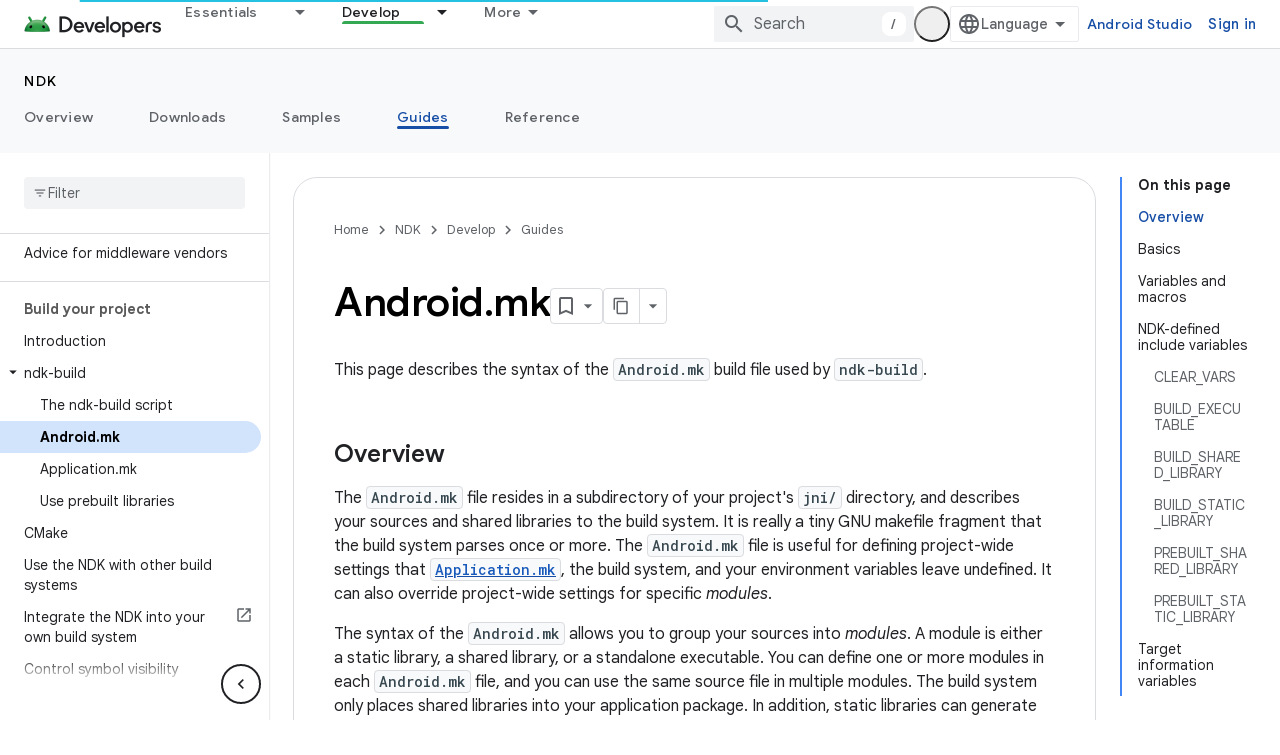

--- FILE ---
content_type: text/html; charset=utf-8
request_url: https://developer.android.com/ndk/guides/android_mk?authuser=1
body_size: 41520
content:









<!doctype html>
<html 
      lang="en"
      dir="ltr">
  <head>
    <meta name="google-signin-client-id" content="721724668570-nbkv1cfusk7kk4eni4pjvepaus73b13t.apps.googleusercontent.com"><meta name="google-signin-scope"
          content="profile email https://www.googleapis.com/auth/developerprofiles https://www.googleapis.com/auth/developerprofiles.award https://www.googleapis.com/auth/devprofiles.full_control.firstparty"><meta property="og:site_name" content="Android Developers">
    <meta property="og:type" content="website"><meta charset="utf-8">
    <meta content="IE=Edge" http-equiv="X-UA-Compatible">
    <meta name="viewport" content="width=device-width, initial-scale=1">
    

    <link rel="manifest" href="/_pwa/android/manifest.json"
          crossorigin="use-credentials">
    <link rel="preconnect" href="//www.gstatic.com" crossorigin>
    <link rel="preconnect" href="//fonts.gstatic.com" crossorigin>
    <link rel="preconnect" href="//fonts.googleapis.com" crossorigin>
    <link rel="preconnect" href="//apis.google.com" crossorigin>
    <link rel="preconnect" href="//www.google-analytics.com" crossorigin><link rel="stylesheet" href="//fonts.googleapis.com/css?family=Google+Sans:400,500,600,700|Google+Sans+Text:400,400italic,500,500italic,600,600italic,700,700italic|Roboto+Mono:400,500,700&display=swap">
      <link rel="stylesheet"
            href="//fonts.googleapis.com/css2?family=Material+Icons&family=Material+Symbols+Outlined&display=block"><link rel="stylesheet" href="https://www.gstatic.com/devrel-devsite/prod/v3df8aae39978de8281d519c083a1ff09816fe422ab8f1bf9f8e360a62fb9949d/android/css/app.css">
      
        <link rel="stylesheet" href="https://www.gstatic.com/devrel-devsite/prod/v3df8aae39978de8281d519c083a1ff09816fe422ab8f1bf9f8e360a62fb9949d/android/css/dark-theme.css" disabled>
      <link rel="shortcut icon" href="https://www.gstatic.com/devrel-devsite/prod/v3df8aae39978de8281d519c083a1ff09816fe422ab8f1bf9f8e360a62fb9949d/android/images/favicon.svg">
    <link rel="apple-touch-icon" href="https://www.gstatic.com/devrel-devsite/prod/v3df8aae39978de8281d519c083a1ff09816fe422ab8f1bf9f8e360a62fb9949d/android/images/touchicon-180.png"><link rel="canonical" href="https://developer.android.com/ndk/guides/android_mk"><link rel="search" type="application/opensearchdescription+xml"
            title="Android Developers" href="https://developer.android.com/s/opensearch.xml?authuser=1">
      <link rel="alternate" hreflang="en"
          href="https://developer.android.com/ndk/guides/android_mk" /><link rel="alternate" hreflang="x-default" href="https://developer.android.com/ndk/guides/android_mk" /><link rel="alternate" hreflang="ar"
          href="https://developer.android.com/ndk/guides/android_mk?hl=ar" /><link rel="alternate" hreflang="bn"
          href="https://developer.android.com/ndk/guides/android_mk?hl=bn" /><link rel="alternate" hreflang="zh-Hans"
          href="https://developer.android.com/ndk/guides/android_mk?hl=zh-cn" /><link rel="alternate" hreflang="zh-Hant"
          href="https://developer.android.com/ndk/guides/android_mk?hl=zh-tw" /><link rel="alternate" hreflang="fa"
          href="https://developer.android.com/ndk/guides/android_mk?hl=fa" /><link rel="alternate" hreflang="fr"
          href="https://developer.android.com/ndk/guides/android_mk?hl=fr" /><link rel="alternate" hreflang="de"
          href="https://developer.android.com/ndk/guides/android_mk?hl=de" /><link rel="alternate" hreflang="he"
          href="https://developer.android.com/ndk/guides/android_mk?hl=he" /><link rel="alternate" hreflang="hi"
          href="https://developer.android.com/ndk/guides/android_mk?hl=hi" /><link rel="alternate" hreflang="id"
          href="https://developer.android.com/ndk/guides/android_mk?hl=id" /><link rel="alternate" hreflang="it"
          href="https://developer.android.com/ndk/guides/android_mk?hl=it" /><link rel="alternate" hreflang="ja"
          href="https://developer.android.com/ndk/guides/android_mk?hl=ja" /><link rel="alternate" hreflang="ko"
          href="https://developer.android.com/ndk/guides/android_mk?hl=ko" /><link rel="alternate" hreflang="pl"
          href="https://developer.android.com/ndk/guides/android_mk?hl=pl" /><link rel="alternate" hreflang="pt-BR"
          href="https://developer.android.com/ndk/guides/android_mk?hl=pt-br" /><link rel="alternate" hreflang="ru"
          href="https://developer.android.com/ndk/guides/android_mk?hl=ru" /><link rel="alternate" hreflang="es-419"
          href="https://developer.android.com/ndk/guides/android_mk?hl=es-419" /><link rel="alternate" hreflang="th"
          href="https://developer.android.com/ndk/guides/android_mk?hl=th" /><link rel="alternate" hreflang="tr"
          href="https://developer.android.com/ndk/guides/android_mk?hl=tr" /><link rel="alternate" hreflang="vi"
          href="https://developer.android.com/ndk/guides/android_mk?hl=vi" /><title>Android.mk &nbsp;|&nbsp; Android NDK &nbsp;|&nbsp; Android Developers</title>

<meta property="og:title" content="Android.mk &nbsp;|&nbsp; Android NDK &nbsp;|&nbsp; Android Developers"><meta property="og:url" content="https://developer.android.com/ndk/guides/android_mk"><meta property="og:image" content="https://developer.android.com/static/images/social/android-developers.png?authuser=1">
  <meta property="og:image:width" content="1200">
  <meta property="og:image:height" content="675"><meta property="og:locale" content="en"><meta name="twitter:card" content="summary_large_image"><script type="application/ld+json">
  {
    "@context": "https://schema.org",
    "@type": "Article",
    
    "headline": "Android.mk"
  }
</script><script type="application/ld+json">
  {
    "@context": "https://schema.org",
    "@type": "BreadcrumbList",
    "itemListElement": [{
      "@type": "ListItem",
      "position": 1,
      "name": "NDK",
      "item": "https://developer.android.com/ndk"
    },{
      "@type": "ListItem",
      "position": 2,
      "name": "Android.mk",
      "item": "https://developer.android.com/ndk/guides/android_mk"
    }]
  }
  </script>
  

  

  


    
      <link rel="stylesheet" href="/extras.css"></head>
  <body class="color-scheme--light"
        template="page"
        theme="android-ndk-theme"
        type="article"
        
        appearance
        
        layout="docs"
        
        
        
        
        
        display-toc
        pending>
  
    <devsite-progress type="indeterminate" id="app-progress"></devsite-progress>
  
  
    <a href="#main-content" class="skip-link button">
      
      Skip to main content
    </a>
    <section class="devsite-wrapper">
      <devsite-cookie-notification-bar></devsite-cookie-notification-bar><devsite-header role="banner">
  
    





















<div class="devsite-header--inner" data-nosnippet>
  <div class="devsite-top-logo-row-wrapper-wrapper">
    <div class="devsite-top-logo-row-wrapper">
      <div class="devsite-top-logo-row">
        <button type="button" id="devsite-hamburger-menu"
          class="devsite-header-icon-button button-flat material-icons gc-analytics-event"
          data-category="Site-Wide Custom Events"
          data-label="Navigation menu button"
          visually-hidden
          aria-label="Open menu">
        </button>
        
<div class="devsite-product-name-wrapper">

  <a href="/" class="devsite-site-logo-link gc-analytics-event"
   data-category="Site-Wide Custom Events" data-label="Site logo" track-type="globalNav"
   track-name="androidDevelopers" track-metadata-position="nav"
   track-metadata-eventDetail="nav">
  
  <picture>
    
    <source srcset="https://www.gstatic.com/devrel-devsite/prod/v3df8aae39978de8281d519c083a1ff09816fe422ab8f1bf9f8e360a62fb9949d/android/images/lockup-dark-theme.png"
            media="(prefers-color-scheme: dark)"
            class="devsite-dark-theme">
    
    <img src="https://www.gstatic.com/devrel-devsite/prod/v3df8aae39978de8281d519c083a1ff09816fe422ab8f1bf9f8e360a62fb9949d/android/images/lockup.png" class="devsite-site-logo" alt="Android Developers">
  </picture>
  
</a>



  
  
  <span class="devsite-product-name">
    <ul class="devsite-breadcrumb-list"
  >
  
  <li class="devsite-breadcrumb-item
             ">
    
    
    
      
      
    
  </li>
  
</ul>
  </span>

</div>
        <div class="devsite-top-logo-row-middle">
          <div class="devsite-header-upper-tabs">
            
              
              
  <devsite-tabs class="upper-tabs">

    <nav class="devsite-tabs-wrapper" aria-label="Upper tabs">
      
        
          <tab class="devsite-dropdown
    devsite-dropdown-full
    
    
    ">
  
    <a href="https://developer.android.com/get-started?authuser=1"
    class="devsite-tabs-content gc-analytics-event android-dropdown-tab"
      track-metadata-eventdetail="https://developer.android.com/get-started?authuser=1"
    
       track-type="nav"
       track-metadata-position="nav - essentials"
       track-metadata-module="primary nav"
       
       
         
           data-category="Site-Wide Custom Events"
         
           data-label="Tab: Essentials"
         
           track-name="essentials"
         
       >
    Essentials
  
    </a>
    
      <button
         aria-haspopup="menu"
         aria-expanded="false"
         aria-label="Dropdown menu for Essentials"
         track-type="nav"
         track-metadata-eventdetail="https://developer.android.com/get-started?authuser=1"
         track-metadata-position="nav - essentials"
         track-metadata-module="primary nav"
         
          
            data-category="Site-Wide Custom Events"
          
            data-label="Tab: Essentials"
          
            track-name="essentials"
          
        
         class="devsite-tabs-dropdown-toggle devsite-icon devsite-icon-arrow-drop-down"></button>
    
  
  <div class="devsite-tabs-dropdown" role="menu" aria-label="submenu" hidden>
    
    <div class="devsite-tabs-dropdown-content">
      
        <div class="devsite-tabs-dropdown-column
                    android-dropdown android-dropdown-primary android-dropdown-ai">
          
            <ul class="devsite-tabs-dropdown-section
                       ">
              
                <li class="devsite-nav-title" role="heading" tooltip>Build AI experiences</li>
              
              
                <li class="devsite-nav-description">Build AI-powered Android apps with Gemini APIs and more.
</li>
              
              
                <li class="devsite-nav-item">
                  <a href="https://developer.android.com/ai?authuser=1"
                    
                     track-type="nav"
                     track-metadata-eventdetail="https://developer.android.com/ai?authuser=1"
                     track-metadata-position="nav - essentials"
                     track-metadata-module="tertiary nav"
                     
                       track-metadata-module_headline="build ai experiences"
                     
                     tooltip
                  
                    
                     class="button button-primary"
                    
                  >
                    
                    <div class="devsite-nav-item-title">
                      Get started
                    </div>
                    
                  </a>
                </li>
              
            </ul>
          
        </div>
      
        <div class="devsite-tabs-dropdown-column
                    android-dropdown">
          
            <ul class="devsite-tabs-dropdown-section
                       android-dropdown-section-icon android-dropdown-section-icon-launch">
              
                <li class="devsite-nav-title" role="heading" tooltip>Get started</li>
              
              
                <li class="devsite-nav-description">Start by creating your first app. Go deeper with our training courses or explore app development on your own.
</li>
              
              
                <li class="devsite-nav-item">
                  <a href="https://developer.android.com/get-started/overview?authuser=1"
                    
                     track-type="nav"
                     track-metadata-eventdetail="https://developer.android.com/get-started/overview?authuser=1"
                     track-metadata-position="nav - essentials"
                     track-metadata-module="tertiary nav"
                     
                       track-metadata-module_headline="get started"
                     
                     tooltip
                  >
                    
                    <div class="devsite-nav-item-title">
                      Hello world
                    </div>
                    
                  </a>
                </li>
              
                <li class="devsite-nav-item">
                  <a href="https://developer.android.com/courses?authuser=1"
                    
                     track-type="nav"
                     track-metadata-eventdetail="https://developer.android.com/courses?authuser=1"
                     track-metadata-position="nav - essentials"
                     track-metadata-module="tertiary nav"
                     
                       track-metadata-module_headline="get started"
                     
                     tooltip
                  >
                    
                    <div class="devsite-nav-item-title">
                      Training courses
                    </div>
                    
                  </a>
                </li>
              
                <li class="devsite-nav-item">
                  <a href="https://developer.android.com/get-started/codelabs?authuser=1"
                    
                     track-type="nav"
                     track-metadata-eventdetail="https://developer.android.com/get-started/codelabs?authuser=1"
                     track-metadata-position="nav - essentials"
                     track-metadata-module="tertiary nav"
                     
                       track-metadata-module_headline="get started"
                     
                     tooltip
                  >
                    
                    <div class="devsite-nav-item-title">
                      Tutorials
                    </div>
                    
                  </a>
                </li>
              
                <li class="devsite-nav-item">
                  <a href="https://developer.android.com/develop/ui/compose/adopt?authuser=1"
                    
                     track-type="nav"
                     track-metadata-eventdetail="https://developer.android.com/develop/ui/compose/adopt?authuser=1"
                     track-metadata-position="nav - essentials"
                     track-metadata-module="tertiary nav"
                     
                       track-metadata-module_headline="get started"
                     
                     tooltip
                  >
                    
                    <div class="devsite-nav-item-title">
                      Compose for teams
                    </div>
                    
                  </a>
                </li>
              
                <li class="devsite-nav-item">
                  <a href="https://developer.android.com/kotlin?authuser=1"
                    
                     track-type="nav"
                     track-metadata-eventdetail="https://developer.android.com/kotlin?authuser=1"
                     track-metadata-position="nav - essentials"
                     track-metadata-module="tertiary nav"
                     
                       track-metadata-module_headline="get started"
                     
                     tooltip
                  >
                    
                    <div class="devsite-nav-item-title">
                      Kotlin for Android
                    </div>
                    
                  </a>
                </li>
              
                <li class="devsite-nav-item">
                  <a href="https://play.google.com/console/about/guides/play-commerce/?authuser=1"
                    
                     track-type="nav"
                     track-metadata-eventdetail="https://play.google.com/console/about/guides/play-commerce/?authuser=1"
                     track-metadata-position="nav - essentials"
                     track-metadata-module="tertiary nav"
                     
                       track-metadata-module_headline="get started"
                     
                     tooltip
                  >
                    
                    <div class="devsite-nav-item-title">
                      Monetization with Play ↗️
                    </div>
                    
                  </a>
                </li>
              
                <li class="devsite-nav-item">
                  <a href="https://developer.android.com/developer-verification?authuser=1"
                    
                     track-type="nav"
                     track-metadata-eventdetail="https://developer.android.com/developer-verification?authuser=1"
                     track-metadata-position="nav - essentials"
                     track-metadata-module="tertiary nav"
                     
                       track-metadata-module_headline="get started"
                     
                     tooltip
                  >
                    
                    <div class="devsite-nav-item-title">
                      Android Developer Verification
                    </div>
                    
                  </a>
                </li>
              
            </ul>
          
        </div>
      
        <div class="devsite-tabs-dropdown-column
                    android-dropdown">
          
            <ul class="devsite-tabs-dropdown-section
                       android-dropdown-section-icon android-dropdown-section-icon-multiple-screens">
              
                <li class="devsite-nav-title" role="heading" tooltip>Extend by device</li>
              
              
                <li class="devsite-nav-description">Build apps that give your users seamless experiences from phones to tablets, watches, headsets, and more.
</li>
              
              
                <li class="devsite-nav-item">
                  <a href="https://developer.android.com/adaptive-apps?authuser=1"
                    
                     track-type="nav"
                     track-metadata-eventdetail="https://developer.android.com/adaptive-apps?authuser=1"
                     track-metadata-position="nav - essentials"
                     track-metadata-module="tertiary nav"
                     
                       track-metadata-module_headline="extend by device"
                     
                     tooltip
                  >
                    
                    <div class="devsite-nav-item-title">
                      Adaptive apps
                    </div>
                    
                  </a>
                </li>
              
                <li class="devsite-nav-item">
                  <a href="https://developer.android.com/xr?authuser=1"
                    
                     track-type="nav"
                     track-metadata-eventdetail="https://developer.android.com/xr?authuser=1"
                     track-metadata-position="nav - essentials"
                     track-metadata-module="tertiary nav"
                     
                       track-metadata-module_headline="extend by device"
                     
                     tooltip
                  >
                    
                    <div class="devsite-nav-item-title">
                      Android XR
                    </div>
                    
                  </a>
                </li>
              
                <li class="devsite-nav-item">
                  <a href="https://developer.android.com/wear?authuser=1"
                    
                     track-type="nav"
                     track-metadata-eventdetail="https://developer.android.com/wear?authuser=1"
                     track-metadata-position="nav - essentials"
                     track-metadata-module="tertiary nav"
                     
                       track-metadata-module_headline="extend by device"
                     
                     tooltip
                  >
                    
                    <div class="devsite-nav-item-title">
                      Wear OS
                    </div>
                    
                  </a>
                </li>
              
                <li class="devsite-nav-item">
                  <a href="https://developer.android.com/cars?authuser=1"
                    
                     track-type="nav"
                     track-metadata-eventdetail="https://developer.android.com/cars?authuser=1"
                     track-metadata-position="nav - essentials"
                     track-metadata-module="tertiary nav"
                     
                       track-metadata-module_headline="extend by device"
                     
                     tooltip
                  >
                    
                    <div class="devsite-nav-item-title">
                      Android for Cars
                    </div>
                    
                  </a>
                </li>
              
                <li class="devsite-nav-item">
                  <a href="https://developer.android.com/tv?authuser=1"
                    
                     track-type="nav"
                     track-metadata-eventdetail="https://developer.android.com/tv?authuser=1"
                     track-metadata-position="nav - essentials"
                     track-metadata-module="tertiary nav"
                     
                       track-metadata-module_headline="extend by device"
                     
                     tooltip
                  >
                    
                    <div class="devsite-nav-item-title">
                      Android TV
                    </div>
                    
                  </a>
                </li>
              
                <li class="devsite-nav-item">
                  <a href="https://developer.android.com/chrome-os?authuser=1"
                    
                     track-type="nav"
                     track-metadata-eventdetail="https://developer.android.com/chrome-os?authuser=1"
                     track-metadata-position="nav - essentials"
                     track-metadata-module="tertiary nav"
                     
                       track-metadata-module_headline="extend by device"
                     
                     tooltip
                  >
                    
                    <div class="devsite-nav-item-title">
                      ChromeOS
                    </div>
                    
                  </a>
                </li>
              
            </ul>
          
        </div>
      
        <div class="devsite-tabs-dropdown-column
                    android-dropdown">
          
            <ul class="devsite-tabs-dropdown-section
                       android-dropdown-section-icon android-dropdown-section-icon-platform">
              
                <li class="devsite-nav-title" role="heading" tooltip>Build by category</li>
              
              
                <li class="devsite-nav-description">Learn to build for your use case by following Google&#39;s prescriptive and opinionated guidance.
</li>
              
              
                <li class="devsite-nav-item">
                  <a href="https://developer.android.com/games?authuser=1"
                    
                     track-type="nav"
                     track-metadata-eventdetail="https://developer.android.com/games?authuser=1"
                     track-metadata-position="nav - essentials"
                     track-metadata-module="tertiary nav"
                     
                       track-metadata-module_headline="build by category"
                     
                     tooltip
                  >
                    
                    <div class="devsite-nav-item-title">
                      Games
                    </div>
                    
                  </a>
                </li>
              
                <li class="devsite-nav-item">
                  <a href="https://developer.android.com/media?authuser=1"
                    
                     track-type="nav"
                     track-metadata-eventdetail="https://developer.android.com/media?authuser=1"
                     track-metadata-position="nav - essentials"
                     track-metadata-module="tertiary nav"
                     
                       track-metadata-module_headline="build by category"
                     
                     tooltip
                  >
                    
                    <div class="devsite-nav-item-title">
                      Camera & media
                    </div>
                    
                  </a>
                </li>
              
                <li class="devsite-nav-item">
                  <a href="https://developer.android.com/social-and-messaging?authuser=1"
                    
                     track-type="nav"
                     track-metadata-eventdetail="https://developer.android.com/social-and-messaging?authuser=1"
                     track-metadata-position="nav - essentials"
                     track-metadata-module="tertiary nav"
                     
                       track-metadata-module_headline="build by category"
                     
                     tooltip
                  >
                    
                    <div class="devsite-nav-item-title">
                      Social & messaging
                    </div>
                    
                  </a>
                </li>
              
                <li class="devsite-nav-item">
                  <a href="https://developer.android.com/health-and-fitness?authuser=1"
                    
                     track-type="nav"
                     track-metadata-eventdetail="https://developer.android.com/health-and-fitness?authuser=1"
                     track-metadata-position="nav - essentials"
                     track-metadata-module="tertiary nav"
                     
                       track-metadata-module_headline="build by category"
                     
                     tooltip
                  >
                    
                    <div class="devsite-nav-item-title">
                      Health & fitness
                    </div>
                    
                  </a>
                </li>
              
                <li class="devsite-nav-item">
                  <a href="https://developer.android.com/productivity?authuser=1"
                    
                     track-type="nav"
                     track-metadata-eventdetail="https://developer.android.com/productivity?authuser=1"
                     track-metadata-position="nav - essentials"
                     track-metadata-module="tertiary nav"
                     
                       track-metadata-module_headline="build by category"
                     
                     tooltip
                  >
                    
                    <div class="devsite-nav-item-title">
                      Productivity
                    </div>
                    
                  </a>
                </li>
              
                <li class="devsite-nav-item">
                  <a href="https://developer.android.com/work/overview?authuser=1"
                    
                     track-type="nav"
                     track-metadata-eventdetail="https://developer.android.com/work/overview?authuser=1"
                     track-metadata-position="nav - essentials"
                     track-metadata-module="tertiary nav"
                     
                       track-metadata-module_headline="build by category"
                     
                     tooltip
                  >
                    
                    <div class="devsite-nav-item-title">
                      Enterprise apps
                    </div>
                    
                  </a>
                </li>
              
            </ul>
          
        </div>
      
        <div class="devsite-tabs-dropdown-column
                    android-dropdown">
          
            <ul class="devsite-tabs-dropdown-section
                       android-dropdown-section-icon android-dropdown-section-icon-stars">
              
                <li class="devsite-nav-title" role="heading" tooltip>Get the latest</li>
              
              
                <li class="devsite-nav-description">Stay in touch with the latest releases throughout the year, join our preview programs, and give us your feedback.
</li>
              
              
                <li class="devsite-nav-item">
                  <a href="https://developer.android.com/latest-updates?authuser=1"
                    
                     track-type="nav"
                     track-metadata-eventdetail="https://developer.android.com/latest-updates?authuser=1"
                     track-metadata-position="nav - essentials"
                     track-metadata-module="tertiary nav"
                     
                       track-metadata-module_headline="get the latest"
                     
                     tooltip
                  >
                    
                    <div class="devsite-nav-item-title">
                      Latest updates
                    </div>
                    
                  </a>
                </li>
              
                <li class="devsite-nav-item">
                  <a href="https://developer.android.com/latest-updates/experimental?authuser=1"
                    
                     track-type="nav"
                     track-metadata-eventdetail="https://developer.android.com/latest-updates/experimental?authuser=1"
                     track-metadata-position="nav - essentials"
                     track-metadata-module="tertiary nav"
                     
                       track-metadata-module_headline="get the latest"
                     
                     tooltip
                  >
                    
                    <div class="devsite-nav-item-title">
                      Experimental updates
                    </div>
                    
                  </a>
                </li>
              
                <li class="devsite-nav-item">
                  <a href="https://developer.android.com/studio/preview?authuser=1"
                    
                     track-type="nav"
                     track-metadata-eventdetail="https://developer.android.com/studio/preview?authuser=1"
                     track-metadata-position="nav - essentials"
                     track-metadata-module="tertiary nav"
                     
                       track-metadata-module_headline="get the latest"
                     
                     tooltip
                  >
                    
                    <div class="devsite-nav-item-title">
                      Android Studio preview
                    </div>
                    
                  </a>
                </li>
              
                <li class="devsite-nav-item">
                  <a href="https://developer.android.com/jetpack/androidx/versions?authuser=1"
                    
                     track-type="nav"
                     track-metadata-eventdetail="https://developer.android.com/jetpack/androidx/versions?authuser=1"
                     track-metadata-position="nav - essentials"
                     track-metadata-module="tertiary nav"
                     
                       track-metadata-module_headline="get the latest"
                     
                     tooltip
                  >
                    
                    <div class="devsite-nav-item-title">
                      Jetpack & Compose libraries
                    </div>
                    
                  </a>
                </li>
              
                <li class="devsite-nav-item">
                  <a href="https://developer.android.com/training/wearables/versions/latest?authuser=1"
                    
                     track-type="nav"
                     track-metadata-eventdetail="https://developer.android.com/training/wearables/versions/latest?authuser=1"
                     track-metadata-position="nav - essentials"
                     track-metadata-module="tertiary nav"
                     
                       track-metadata-module_headline="get the latest"
                     
                     tooltip
                  >
                    
                    <div class="devsite-nav-item-title">
                      Wear OS releases
                    </div>
                    
                  </a>
                </li>
              
                <li class="devsite-nav-item">
                  <a href="https://developer.android.com/design-for-safety/privacy-sandbox?authuser=1"
                    
                     track-type="nav"
                     track-metadata-eventdetail="https://developer.android.com/design-for-safety/privacy-sandbox?authuser=1"
                     track-metadata-position="nav - essentials"
                     track-metadata-module="tertiary nav"
                     
                       track-metadata-module_headline="get the latest"
                     
                     tooltip
                  >
                    
                    <div class="devsite-nav-item-title">
                      Privacy Sandbox ↗️
                    </div>
                    
                  </a>
                </li>
              
            </ul>
          
        </div>
      
    </div>
  </div>
</tab>
        
      
        
          <tab class="devsite-dropdown
    devsite-dropdown-full
    
    
    ">
  
    <a href="https://developer.android.com/design?authuser=1"
    class="devsite-tabs-content gc-analytics-event android-dropdown-tab"
      track-metadata-eventdetail="https://developer.android.com/design?authuser=1"
    
       track-type="nav"
       track-metadata-position="nav - design &amp; plan"
       track-metadata-module="primary nav"
       
       
         
           data-category="Site-Wide Custom Events"
         
           data-label="Tab: Design &amp; Plan"
         
           track-name="design &amp; plan"
         
       >
    Design &amp; Plan
  
    </a>
    
      <button
         aria-haspopup="menu"
         aria-expanded="false"
         aria-label="Dropdown menu for Design &amp; Plan"
         track-type="nav"
         track-metadata-eventdetail="https://developer.android.com/design?authuser=1"
         track-metadata-position="nav - design &amp; plan"
         track-metadata-module="primary nav"
         
          
            data-category="Site-Wide Custom Events"
          
            data-label="Tab: Design &amp; Plan"
          
            track-name="design &amp; plan"
          
        
         class="devsite-tabs-dropdown-toggle devsite-icon devsite-icon-arrow-drop-down"></button>
    
  
  <div class="devsite-tabs-dropdown" role="menu" aria-label="submenu" hidden>
    
    <div class="devsite-tabs-dropdown-content">
      
        <div class="devsite-tabs-dropdown-column
                    android-dropdown android-dropdown-primary android-dropdown-mad">
          
            <ul class="devsite-tabs-dropdown-section
                       ">
              
                <li class="devsite-nav-title" role="heading" tooltip>Excellent Experiences</li>
              
              
                <li class="devsite-nav-description">Build the best experiences for your best users.
</li>
              
              
                <li class="devsite-nav-item">
                  <a href="https://developer.android.com/quality/excellent?authuser=1"
                    
                     track-type="nav"
                     track-metadata-eventdetail="https://developer.android.com/quality/excellent?authuser=1"
                     track-metadata-position="nav - design &amp; plan"
                     track-metadata-module="tertiary nav"
                     
                       track-metadata-module_headline="excellent experiences"
                     
                     tooltip
                  
                    
                     class="button button-primary"
                    
                  >
                    
                    <div class="devsite-nav-item-title">
                      Learn more
                    </div>
                    
                  </a>
                </li>
              
            </ul>
          
        </div>
      
        <div class="devsite-tabs-dropdown-column
                    android-dropdown">
          
            <ul class="devsite-tabs-dropdown-section
                       android-dropdown-section-icon android-dropdown-section-icon-layout">
              
                <li class="devsite-nav-title" role="heading" tooltip>UI Design</li>
              
              
                <li class="devsite-nav-description">Design a beautiful user interface using Android best practices.</li>
              
              
                <li class="devsite-nav-item">
                  <a href="https://developer.android.com/design/ui?authuser=1"
                    
                     track-type="nav"
                     track-metadata-eventdetail="https://developer.android.com/design/ui?authuser=1"
                     track-metadata-position="nav - design &amp; plan"
                     track-metadata-module="tertiary nav"
                     
                       track-metadata-module_headline="ui design"
                     
                     tooltip
                  >
                    
                    <div class="devsite-nav-item-title">
                      Design for Android
                    </div>
                    
                  </a>
                </li>
              
                <li class="devsite-nav-item">
                  <a href="https://developer.android.com/design/ui/mobile?authuser=1"
                    
                     track-type="nav"
                     track-metadata-eventdetail="https://developer.android.com/design/ui/mobile?authuser=1"
                     track-metadata-position="nav - design &amp; plan"
                     track-metadata-module="tertiary nav"
                     
                       track-metadata-module_headline="ui design"
                     
                     tooltip
                  >
                    
                    <div class="devsite-nav-item-title">
                      Mobile
                    </div>
                    
                  </a>
                </li>
              
                <li class="devsite-nav-item">
                  <a href="https://developer.android.com/design/ui/large-screens?authuser=1"
                    
                     track-type="nav"
                     track-metadata-eventdetail="https://developer.android.com/design/ui/large-screens?authuser=1"
                     track-metadata-position="nav - design &amp; plan"
                     track-metadata-module="tertiary nav"
                     
                       track-metadata-module_headline="ui design"
                     
                     tooltip
                  >
                    
                    <div class="devsite-nav-item-title">
                      Adaptive UI
                    </div>
                    
                  </a>
                </li>
              
                <li class="devsite-nav-item">
                  <a href="https://developer.android.com/design/ui/xr?authuser=1"
                    
                     track-type="nav"
                     track-metadata-eventdetail="https://developer.android.com/design/ui/xr?authuser=1"
                     track-metadata-position="nav - design &amp; plan"
                     track-metadata-module="tertiary nav"
                     
                       track-metadata-module_headline="ui design"
                     
                     tooltip
                  >
                    
                    <div class="devsite-nav-item-title">
                      XR Headsets & XR Glasses
                    </div>
                    
                  </a>
                </li>
              
                <li class="devsite-nav-item">
                  <a href="https://developer.android.com/design/ui/ai-glasses?authuser=1"
                    
                     track-type="nav"
                     track-metadata-eventdetail="https://developer.android.com/design/ui/ai-glasses?authuser=1"
                     track-metadata-position="nav - design &amp; plan"
                     track-metadata-module="tertiary nav"
                     
                       track-metadata-module_headline="ui design"
                     
                     tooltip
                  >
                    
                    <div class="devsite-nav-item-title">
                      AI Glasses
                    </div>
                    
                  </a>
                </li>
              
                <li class="devsite-nav-item">
                  <a href="https://developer.android.com/design/ui/widget?authuser=1"
                    
                     track-type="nav"
                     track-metadata-eventdetail="https://developer.android.com/design/ui/widget?authuser=1"
                     track-metadata-position="nav - design &amp; plan"
                     track-metadata-module="tertiary nav"
                     
                       track-metadata-module_headline="ui design"
                     
                     tooltip
                  >
                    
                    <div class="devsite-nav-item-title">
                      Widgets
                    </div>
                    
                  </a>
                </li>
              
                <li class="devsite-nav-item">
                  <a href="https://developer.android.com/design/ui/wear?authuser=1"
                    
                     track-type="nav"
                     track-metadata-eventdetail="https://developer.android.com/design/ui/wear?authuser=1"
                     track-metadata-position="nav - design &amp; plan"
                     track-metadata-module="tertiary nav"
                     
                       track-metadata-module_headline="ui design"
                     
                     tooltip
                  >
                    
                    <div class="devsite-nav-item-title">
                      Wear OS
                    </div>
                    
                  </a>
                </li>
              
                <li class="devsite-nav-item">
                  <a href="https://developer.android.com/design/ui/tv?authuser=1"
                    
                     track-type="nav"
                     track-metadata-eventdetail="https://developer.android.com/design/ui/tv?authuser=1"
                     track-metadata-position="nav - design &amp; plan"
                     track-metadata-module="tertiary nav"
                     
                       track-metadata-module_headline="ui design"
                     
                     tooltip
                  >
                    
                    <div class="devsite-nav-item-title">
                      Android TV
                    </div>
                    
                  </a>
                </li>
              
                <li class="devsite-nav-item">
                  <a href="https://developer.android.com/design/ui/cars?authuser=1"
                    
                     track-type="nav"
                     track-metadata-eventdetail="https://developer.android.com/design/ui/cars?authuser=1"
                     track-metadata-position="nav - design &amp; plan"
                     track-metadata-module="tertiary nav"
                     
                       track-metadata-module_headline="ui design"
                     
                     tooltip
                  >
                    
                    <div class="devsite-nav-item-title">
                      Android for Cars
                    </div>
                    
                  </a>
                </li>
              
            </ul>
          
        </div>
      
        <div class="devsite-tabs-dropdown-column
                    android-dropdown">
          
            <ul class="devsite-tabs-dropdown-section
                       android-dropdown-section-icon android-dropdown-section-icon-design">
              
                <li class="devsite-nav-title" role="heading" tooltip>Architecture</li>
              
              
                <li class="devsite-nav-description">Design robust, testable, and maintainable app logic and services.</li>
              
              
                <li class="devsite-nav-item">
                  <a href="https://developer.android.com/topic/architecture/intro?authuser=1"
                    
                     track-type="nav"
                     track-metadata-eventdetail="https://developer.android.com/topic/architecture/intro?authuser=1"
                     track-metadata-position="nav - design &amp; plan"
                     track-metadata-module="tertiary nav"
                     
                       track-metadata-module_headline="architecture"
                     
                     tooltip
                  >
                    
                    <div class="devsite-nav-item-title">
                      Introduction
                    </div>
                    
                  </a>
                </li>
              
                <li class="devsite-nav-item">
                  <a href="https://developer.android.com/topic/libraries/view-binding?authuser=1"
                    
                     track-type="nav"
                     track-metadata-eventdetail="https://developer.android.com/topic/libraries/view-binding?authuser=1"
                     track-metadata-position="nav - design &amp; plan"
                     track-metadata-module="tertiary nav"
                     
                       track-metadata-module_headline="architecture"
                     
                     tooltip
                  >
                    
                    <div class="devsite-nav-item-title">
                      Libraries
                    </div>
                    
                  </a>
                </li>
              
                <li class="devsite-nav-item">
                  <a href="https://developer.android.com/guide/navigation/navigation-principles?authuser=1"
                    
                     track-type="nav"
                     track-metadata-eventdetail="https://developer.android.com/guide/navigation/navigation-principles?authuser=1"
                     track-metadata-position="nav - design &amp; plan"
                     track-metadata-module="tertiary nav"
                     
                       track-metadata-module_headline="architecture"
                     
                     tooltip
                  >
                    
                    <div class="devsite-nav-item-title">
                      Navigation
                    </div>
                    
                  </a>
                </li>
              
                <li class="devsite-nav-item">
                  <a href="https://developer.android.com/topic/modularization?authuser=1"
                    
                     track-type="nav"
                     track-metadata-eventdetail="https://developer.android.com/topic/modularization?authuser=1"
                     track-metadata-position="nav - design &amp; plan"
                     track-metadata-module="tertiary nav"
                     
                       track-metadata-module_headline="architecture"
                     
                     tooltip
                  >
                    
                    <div class="devsite-nav-item-title">
                      Modularization
                    </div>
                    
                  </a>
                </li>
              
                <li class="devsite-nav-item">
                  <a href="https://developer.android.com/training/testing/fundamentals?authuser=1"
                    
                     track-type="nav"
                     track-metadata-eventdetail="https://developer.android.com/training/testing/fundamentals?authuser=1"
                     track-metadata-position="nav - design &amp; plan"
                     track-metadata-module="tertiary nav"
                     
                       track-metadata-module_headline="architecture"
                     
                     tooltip
                  >
                    
                    <div class="devsite-nav-item-title">
                      Testing
                    </div>
                    
                  </a>
                </li>
              
                <li class="devsite-nav-item">
                  <a href="https://developer.android.com/kotlin/multiplatform?authuser=1"
                    
                     track-type="nav"
                     track-metadata-eventdetail="https://developer.android.com/kotlin/multiplatform?authuser=1"
                     track-metadata-position="nav - design &amp; plan"
                     track-metadata-module="tertiary nav"
                     
                       track-metadata-module_headline="architecture"
                     
                     tooltip
                  >
                    
                    <div class="devsite-nav-item-title">
                      Kotlin Multiplatform
                    </div>
                    
                  </a>
                </li>
              
            </ul>
          
        </div>
      
        <div class="devsite-tabs-dropdown-column
                    android-dropdown">
          
            <ul class="devsite-tabs-dropdown-section
                       android-dropdown-section-icon android-dropdown-section-icon-vitals">
              
                <li class="devsite-nav-title" role="heading" tooltip>Quality</li>
              
              
                <li class="devsite-nav-description">Plan for app quality and align with Play store guidelines.</li>
              
              
                <li class="devsite-nav-item">
                  <a href="https://developer.android.com/quality?authuser=1"
                    
                     track-type="nav"
                     track-metadata-eventdetail="https://developer.android.com/quality?authuser=1"
                     track-metadata-position="nav - design &amp; plan"
                     track-metadata-module="tertiary nav"
                     
                       track-metadata-module_headline="quality"
                     
                     tooltip
                  >
                    
                    <div class="devsite-nav-item-title">
                      Overview
                    </div>
                    
                  </a>
                </li>
              
                <li class="devsite-nav-item">
                  <a href="https://developer.android.com/quality/core-value?authuser=1"
                    
                     track-type="nav"
                     track-metadata-eventdetail="https://developer.android.com/quality/core-value?authuser=1"
                     track-metadata-position="nav - design &amp; plan"
                     track-metadata-module="tertiary nav"
                     
                       track-metadata-module_headline="quality"
                     
                     tooltip
                  >
                    
                    <div class="devsite-nav-item-title">
                      Core value
                    </div>
                    
                  </a>
                </li>
              
                <li class="devsite-nav-item">
                  <a href="https://developer.android.com/quality/user-experience?authuser=1"
                    
                     track-type="nav"
                     track-metadata-eventdetail="https://developer.android.com/quality/user-experience?authuser=1"
                     track-metadata-position="nav - design &amp; plan"
                     track-metadata-module="tertiary nav"
                     
                       track-metadata-module_headline="quality"
                     
                     tooltip
                  >
                    
                    <div class="devsite-nav-item-title">
                      User experience
                    </div>
                    
                  </a>
                </li>
              
                <li class="devsite-nav-item">
                  <a href="https://developer.android.com/guide/topics/ui/accessibility?authuser=1"
                    
                     track-type="nav"
                     track-metadata-eventdetail="https://developer.android.com/guide/topics/ui/accessibility?authuser=1"
                     track-metadata-position="nav - design &amp; plan"
                     track-metadata-module="tertiary nav"
                     
                       track-metadata-module_headline="quality"
                     
                     tooltip
                  >
                    
                    <div class="devsite-nav-item-title">
                      Accessibility
                    </div>
                    
                  </a>
                </li>
              
                <li class="devsite-nav-item">
                  <a href="https://developer.android.com/quality/technical?authuser=1"
                    
                     track-type="nav"
                     track-metadata-eventdetail="https://developer.android.com/quality/technical?authuser=1"
                     track-metadata-position="nav - design &amp; plan"
                     track-metadata-module="tertiary nav"
                     
                       track-metadata-module_headline="quality"
                     
                     tooltip
                  >
                    
                    <div class="devsite-nav-item-title">
                      Technical quality
                    </div>
                    
                  </a>
                </li>
              
                <li class="devsite-nav-item">
                  <a href="https://developer.android.com/quality/excellent?authuser=1"
                    
                     track-type="nav"
                     track-metadata-eventdetail="https://developer.android.com/quality/excellent?authuser=1"
                     track-metadata-position="nav - design &amp; plan"
                     track-metadata-module="tertiary nav"
                     
                       track-metadata-module_headline="quality"
                     
                     tooltip
                  >
                    
                    <div class="devsite-nav-item-title">
                      Excellent Experiences
                    </div>
                    
                  </a>
                </li>
              
            </ul>
          
        </div>
      
        <div class="devsite-tabs-dropdown-column
                    android-dropdown">
          
            <ul class="devsite-tabs-dropdown-section
                       android-dropdown-section-icon android-dropdown-section-icon-security-2">
              
                <li class="devsite-nav-title" role="heading" tooltip>Security</li>
              
              
                <li class="devsite-nav-description">Safeguard users against threats and ensure a secure Android experience.</li>
              
              
                <li class="devsite-nav-item">
                  <a href="https://developer.android.com/security?authuser=1"
                    
                     track-type="nav"
                     track-metadata-eventdetail="https://developer.android.com/security?authuser=1"
                     track-metadata-position="nav - design &amp; plan"
                     track-metadata-module="tertiary nav"
                     
                       track-metadata-module_headline="security"
                     
                     tooltip
                  >
                    
                    <div class="devsite-nav-item-title">
                      Overview
                    </div>
                    
                  </a>
                </li>
              
                <li class="devsite-nav-item">
                  <a href="https://developer.android.com/privacy?authuser=1"
                    
                     track-type="nav"
                     track-metadata-eventdetail="https://developer.android.com/privacy?authuser=1"
                     track-metadata-position="nav - design &amp; plan"
                     track-metadata-module="tertiary nav"
                     
                       track-metadata-module_headline="security"
                     
                     tooltip
                  >
                    
                    <div class="devsite-nav-item-title">
                      Privacy
                    </div>
                    
                  </a>
                </li>
              
                <li class="devsite-nav-item">
                  <a href="https://developer.android.com/privacy?authuser=1#app-permissions"
                    
                     track-type="nav"
                     track-metadata-eventdetail="https://developer.android.com/privacy?authuser=1#app-permissions"
                     track-metadata-position="nav - design &amp; plan"
                     track-metadata-module="tertiary nav"
                     
                       track-metadata-module_headline="security"
                     
                     tooltip
                  >
                    
                    <div class="devsite-nav-item-title">
                      Permissions
                    </div>
                    
                  </a>
                </li>
              
                <li class="devsite-nav-item">
                  <a href="https://developer.android.com/identity?authuser=1"
                    
                     track-type="nav"
                     track-metadata-eventdetail="https://developer.android.com/identity?authuser=1"
                     track-metadata-position="nav - design &amp; plan"
                     track-metadata-module="tertiary nav"
                     
                       track-metadata-module_headline="security"
                     
                     tooltip
                  >
                    
                    <div class="devsite-nav-item-title">
                      Identity
                    </div>
                    
                  </a>
                </li>
              
                <li class="devsite-nav-item">
                  <a href="https://developer.android.com/security/fraud-prevention?authuser=1"
                    
                     track-type="nav"
                     track-metadata-eventdetail="https://developer.android.com/security/fraud-prevention?authuser=1"
                     track-metadata-position="nav - design &amp; plan"
                     track-metadata-module="tertiary nav"
                     
                       track-metadata-module_headline="security"
                     
                     tooltip
                  >
                    
                    <div class="devsite-nav-item-title">
                      Fraud prevention
                    </div>
                    
                  </a>
                </li>
              
            </ul>
          
        </div>
      
    </div>
  </div>
</tab>
        
      
        
          <tab class="devsite-dropdown
    devsite-dropdown-full
    devsite-active
    
    ">
  
    <a href="https://developer.android.com/develop?authuser=1"
    class="devsite-tabs-content gc-analytics-event android-dropdown-tab"
      track-metadata-eventdetail="https://developer.android.com/develop?authuser=1"
    
       track-type="nav"
       track-metadata-position="nav - develop"
       track-metadata-module="primary nav"
       aria-label="Develop, selected" 
       
         
           data-category="Site-Wide Custom Events"
         
           data-label="Tab: Develop"
         
           track-name="develop"
         
       >
    Develop
  
    </a>
    
      <button
         aria-haspopup="menu"
         aria-expanded="false"
         aria-label="Dropdown menu for Develop"
         track-type="nav"
         track-metadata-eventdetail="https://developer.android.com/develop?authuser=1"
         track-metadata-position="nav - develop"
         track-metadata-module="primary nav"
         
          
            data-category="Site-Wide Custom Events"
          
            data-label="Tab: Develop"
          
            track-name="develop"
          
        
         class="devsite-tabs-dropdown-toggle devsite-icon devsite-icon-arrow-drop-down"></button>
    
  
  <div class="devsite-tabs-dropdown" role="menu" aria-label="submenu" hidden>
    
    <div class="devsite-tabs-dropdown-content">
      
        <div class="devsite-tabs-dropdown-column
                    android-dropdown android-dropdown-primary android-dropdown-studio">
          
            <ul class="devsite-tabs-dropdown-section
                       ">
              
                <li class="devsite-nav-title" role="heading" tooltip>Gemini in Android Studio</li>
              
              
                <li class="devsite-nav-description">Your AI development companion for Android development.
</li>
              
              
                <li class="devsite-nav-item">
                  <a href="https://developer.android.com/gemini-in-android?authuser=1"
                    
                     track-type="nav"
                     track-metadata-eventdetail="https://developer.android.com/gemini-in-android?authuser=1"
                     track-metadata-position="nav - develop"
                     track-metadata-module="tertiary nav"
                     
                       track-metadata-module_headline="gemini in android studio"
                     
                     tooltip
                  
                    
                     class="button button-primary"
                    
                  >
                    
                    <div class="devsite-nav-item-title">
                      Learn more
                    </div>
                    
                  </a>
                </li>
              
                <li class="devsite-nav-item">
                  <a href="https://developer.android.com/studio?authuser=1"
                    
                     track-type="nav"
                     track-metadata-eventdetail="https://developer.android.com/studio?authuser=1"
                     track-metadata-position="nav - develop"
                     track-metadata-module="tertiary nav"
                     
                       track-metadata-module_headline="gemini in android studio"
                     
                     tooltip
                  
                    
                     class="button button-white"
                    
                  >
                    
                    <div class="devsite-nav-item-title">
                      Get Android Studio
                    </div>
                    
                  </a>
                </li>
              
            </ul>
          
        </div>
      
        <div class="devsite-tabs-dropdown-column
                    android-dropdown">
          
            <ul class="devsite-tabs-dropdown-section
                       android-dropdown-section-icon android-dropdown-section-icon-flag">
              
                <li class="devsite-nav-title" role="heading" tooltip>Core areas</li>
              
              
                <li class="devsite-nav-description">Get the samples and docs for the features you need.</li>
              
              
                <li class="devsite-nav-item">
                  <a href="https://developer.android.com/samples?authuser=1"
                    
                     track-type="nav"
                     track-metadata-eventdetail="https://developer.android.com/samples?authuser=1"
                     track-metadata-position="nav - develop"
                     track-metadata-module="tertiary nav"
                     
                       track-metadata-module_headline="core areas"
                     
                     tooltip
                  >
                    
                    <div class="devsite-nav-item-title">
                      Samples
                    </div>
                    
                  </a>
                </li>
              
                <li class="devsite-nav-item">
                  <a href="https://developer.android.com/develop/ui?authuser=1"
                    
                     track-type="nav"
                     track-metadata-eventdetail="https://developer.android.com/develop/ui?authuser=1"
                     track-metadata-position="nav - develop"
                     track-metadata-module="tertiary nav"
                     
                       track-metadata-module_headline="core areas"
                     
                     tooltip
                  >
                    
                    <div class="devsite-nav-item-title">
                      User interfaces
                    </div>
                    
                  </a>
                </li>
              
                <li class="devsite-nav-item">
                  <a href="https://developer.android.com/develop/background-work?authuser=1"
                    
                     track-type="nav"
                     track-metadata-eventdetail="https://developer.android.com/develop/background-work?authuser=1"
                     track-metadata-position="nav - develop"
                     track-metadata-module="tertiary nav"
                     
                       track-metadata-module_headline="core areas"
                     
                     tooltip
                  >
                    
                    <div class="devsite-nav-item-title">
                      Background work
                    </div>
                    
                  </a>
                </li>
              
                <li class="devsite-nav-item">
                  <a href="https://developer.android.com/guide/topics/data?authuser=1"
                    
                     track-type="nav"
                     track-metadata-eventdetail="https://developer.android.com/guide/topics/data?authuser=1"
                     track-metadata-position="nav - develop"
                     track-metadata-module="tertiary nav"
                     
                       track-metadata-module_headline="core areas"
                     
                     tooltip
                  >
                    
                    <div class="devsite-nav-item-title">
                      Data and files
                    </div>
                    
                  </a>
                </li>
              
                <li class="devsite-nav-item">
                  <a href="https://developer.android.com/develop/connectivity?authuser=1"
                    
                     track-type="nav"
                     track-metadata-eventdetail="https://developer.android.com/develop/connectivity?authuser=1"
                     track-metadata-position="nav - develop"
                     track-metadata-module="tertiary nav"
                     
                       track-metadata-module_headline="core areas"
                     
                     tooltip
                  >
                    
                    <div class="devsite-nav-item-title">
                      Connectivity
                    </div>
                    
                  </a>
                </li>
              
                <li class="devsite-nav-item">
                  <a href="https://developer.android.com/develop?authuser=1#core-areas"
                    
                     track-type="nav"
                     track-metadata-eventdetail="https://developer.android.com/develop?authuser=1#core-areas"
                     track-metadata-position="nav - develop"
                     track-metadata-module="tertiary nav"
                     
                       track-metadata-module_headline="core areas"
                     
                     tooltip
                  >
                    
                    <div class="devsite-nav-item-title">
                      All core areas ⤵️
                    </div>
                    
                  </a>
                </li>
              
            </ul>
          
        </div>
      
        <div class="devsite-tabs-dropdown-column
                    android-dropdown">
          
            <ul class="devsite-tabs-dropdown-section
                       android-dropdown-section-icon android-dropdown-section-icon-tools-2">
              
                <li class="devsite-nav-title" role="heading" tooltip>Tools and workflow</li>
              
              
                <li class="devsite-nav-description">Use the IDE to write and build your app, or create your own pipeline.</li>
              
              
                <li class="devsite-nav-item">
                  <a href="https://developer.android.com/studio/write?authuser=1"
                    
                     track-type="nav"
                     track-metadata-eventdetail="https://developer.android.com/studio/write?authuser=1"
                     track-metadata-position="nav - develop"
                     track-metadata-module="tertiary nav"
                     
                       track-metadata-module_headline="tools and workflow"
                     
                     tooltip
                  >
                    
                    <div class="devsite-nav-item-title">
                      Write and debug code
                    </div>
                    
                  </a>
                </li>
              
                <li class="devsite-nav-item">
                  <a href="https://developer.android.com/build/gradle-build-overview?authuser=1"
                    
                     track-type="nav"
                     track-metadata-eventdetail="https://developer.android.com/build/gradle-build-overview?authuser=1"
                     track-metadata-position="nav - develop"
                     track-metadata-module="tertiary nav"
                     
                       track-metadata-module_headline="tools and workflow"
                     
                     tooltip
                  >
                    
                    <div class="devsite-nav-item-title">
                      Build projects
                    </div>
                    
                  </a>
                </li>
              
                <li class="devsite-nav-item">
                  <a href="https://developer.android.com/training/testing?authuser=1"
                    
                     track-type="nav"
                     track-metadata-eventdetail="https://developer.android.com/training/testing?authuser=1"
                     track-metadata-position="nav - develop"
                     track-metadata-module="tertiary nav"
                     
                       track-metadata-module_headline="tools and workflow"
                     
                     tooltip
                  >
                    
                    <div class="devsite-nav-item-title">
                      Test your app
                    </div>
                    
                  </a>
                </li>
              
                <li class="devsite-nav-item">
                  <a href="https://developer.android.com/topic/performance/overview?authuser=1"
                    
                     track-type="nav"
                     track-metadata-eventdetail="https://developer.android.com/topic/performance/overview?authuser=1"
                     track-metadata-position="nav - develop"
                     track-metadata-module="tertiary nav"
                     
                       track-metadata-module_headline="tools and workflow"
                     
                     tooltip
                  >
                    
                    <div class="devsite-nav-item-title">
                      Performance
                    </div>
                    
                  </a>
                </li>
              
                <li class="devsite-nav-item">
                  <a href="https://developer.android.com/tools?authuser=1"
                    
                     track-type="nav"
                     track-metadata-eventdetail="https://developer.android.com/tools?authuser=1"
                     track-metadata-position="nav - develop"
                     track-metadata-module="tertiary nav"
                     
                       track-metadata-module_headline="tools and workflow"
                     
                     tooltip
                  >
                    
                    <div class="devsite-nav-item-title">
                      Command-line tools
                    </div>
                    
                  </a>
                </li>
              
                <li class="devsite-nav-item">
                  <a href="https://developer.android.com/reference/tools/gradle-api?authuser=1"
                    
                     track-type="nav"
                     track-metadata-eventdetail="https://developer.android.com/reference/tools/gradle-api?authuser=1"
                     track-metadata-position="nav - develop"
                     track-metadata-module="tertiary nav"
                     
                       track-metadata-module_headline="tools and workflow"
                     
                     tooltip
                  >
                    
                    <div class="devsite-nav-item-title">
                      Gradle plugin API
                    </div>
                    
                  </a>
                </li>
              
            </ul>
          
        </div>
      
        <div class="devsite-tabs-dropdown-column
                    android-dropdown">
          
            <ul class="devsite-tabs-dropdown-section
                       android-dropdown-section-icon android-dropdown-section-icon-multiple-screens">
              
                <li class="devsite-nav-title" role="heading" tooltip>Device tech</li>
              
              
                <li class="devsite-nav-description">Write code for form factors. Connect devices and share data.</li>
              
              
                <li class="devsite-nav-item">
                  <a href="https://developer.android.com/guide/topics/large-screens/get-started-with-large-screens?authuser=1"
                    
                     track-type="nav"
                     track-metadata-eventdetail="https://developer.android.com/guide/topics/large-screens/get-started-with-large-screens?authuser=1"
                     track-metadata-position="nav - develop"
                     track-metadata-module="tertiary nav"
                     
                       track-metadata-module_headline="device tech"
                     
                     tooltip
                  >
                    
                    <div class="devsite-nav-item-title">
                      Adaptive UI
                    </div>
                    
                  </a>
                </li>
              
                <li class="devsite-nav-item">
                  <a href="https://developer.android.com/training/wearables?authuser=1"
                    
                     track-type="nav"
                     track-metadata-eventdetail="https://developer.android.com/training/wearables?authuser=1"
                     track-metadata-position="nav - develop"
                     track-metadata-module="tertiary nav"
                     
                       track-metadata-module_headline="device tech"
                     
                     tooltip
                  >
                    
                    <div class="devsite-nav-item-title">
                      Wear OS
                    </div>
                    
                  </a>
                </li>
              
                <li class="devsite-nav-item">
                  <a href="https://developer.android.com/develop/xr?authuser=1"
                    
                     track-type="nav"
                     track-metadata-eventdetail="https://developer.android.com/develop/xr?authuser=1"
                     track-metadata-position="nav - develop"
                     track-metadata-module="tertiary nav"
                     
                       track-metadata-module_headline="device tech"
                     
                     tooltip
                  >
                    
                    <div class="devsite-nav-item-title">
                      Android XR
                    </div>
                    
                  </a>
                </li>
              
                <li class="devsite-nav-item">
                  <a href="https://developer.android.com/health-and-fitness/guides?authuser=1"
                    
                     track-type="nav"
                     track-metadata-eventdetail="https://developer.android.com/health-and-fitness/guides?authuser=1"
                     track-metadata-position="nav - develop"
                     track-metadata-module="tertiary nav"
                     
                       track-metadata-module_headline="device tech"
                     
                     tooltip
                  >
                    
                    <div class="devsite-nav-item-title">
                      Android Health
                    </div>
                    
                  </a>
                </li>
              
                <li class="devsite-nav-item">
                  <a href="https://developer.android.com/training/cars?authuser=1"
                    
                     track-type="nav"
                     track-metadata-eventdetail="https://developer.android.com/training/cars?authuser=1"
                     track-metadata-position="nav - develop"
                     track-metadata-module="tertiary nav"
                     
                       track-metadata-module_headline="device tech"
                     
                     tooltip
                  >
                    
                    <div class="devsite-nav-item-title">
                      Android for Cars
                    </div>
                    
                  </a>
                </li>
              
                <li class="devsite-nav-item">
                  <a href="https://developer.android.com/training/tv?authuser=1"
                    
                     track-type="nav"
                     track-metadata-eventdetail="https://developer.android.com/training/tv?authuser=1"
                     track-metadata-position="nav - develop"
                     track-metadata-module="tertiary nav"
                     
                       track-metadata-module_headline="device tech"
                     
                     tooltip
                  >
                    
                    <div class="devsite-nav-item-title">
                      Android TV
                    </div>
                    
                  </a>
                </li>
              
                <li class="devsite-nav-item">
                  <a href="https://developer.android.com/develop?authuser=1#devices"
                    
                     track-type="nav"
                     track-metadata-eventdetail="https://developer.android.com/develop?authuser=1#devices"
                     track-metadata-position="nav - develop"
                     track-metadata-module="tertiary nav"
                     
                       track-metadata-module_headline="device tech"
                     
                     tooltip
                  >
                    
                    <div class="devsite-nav-item-title">
                      All devices ⤵️
                    </div>
                    
                  </a>
                </li>
              
            </ul>
          
        </div>
      
        <div class="devsite-tabs-dropdown-column
                    android-dropdown">
          
            <ul class="devsite-tabs-dropdown-section
                       android-dropdown-section-icon android-dropdown-section-icon-core-library">
              
                <li class="devsite-nav-title" role="heading" tooltip>Libraries</li>
              
              
                <li class="devsite-nav-description">Browse API reference documentation with all the details.</li>
              
              
                <li class="devsite-nav-item">
                  <a href="https://developer.android.com/reference/packages?authuser=1"
                    
                     track-type="nav"
                     track-metadata-eventdetail="https://developer.android.com/reference/packages?authuser=1"
                     track-metadata-position="nav - develop"
                     track-metadata-module="tertiary nav"
                     
                       track-metadata-module_headline="libraries"
                     
                     tooltip
                  >
                    
                    <div class="devsite-nav-item-title">
                      Android platform
                    </div>
                    
                  </a>
                </li>
              
                <li class="devsite-nav-item">
                  <a href="https://developer.android.com/jetpack/androidx/explorer?authuser=1"
                    
                     track-type="nav"
                     track-metadata-eventdetail="https://developer.android.com/jetpack/androidx/explorer?authuser=1"
                     track-metadata-position="nav - develop"
                     track-metadata-module="tertiary nav"
                     
                       track-metadata-module_headline="libraries"
                     
                     tooltip
                  >
                    
                    <div class="devsite-nav-item-title">
                      Jetpack libraries
                    </div>
                    
                  </a>
                </li>
              
                <li class="devsite-nav-item">
                  <a href="https://developer.android.com/jetpack/androidx/releases/compose?authuser=1"
                    
                     track-type="nav"
                     track-metadata-eventdetail="https://developer.android.com/jetpack/androidx/releases/compose?authuser=1"
                     track-metadata-position="nav - develop"
                     track-metadata-module="tertiary nav"
                     
                       track-metadata-module_headline="libraries"
                     
                     tooltip
                  >
                    
                    <div class="devsite-nav-item-title">
                      Compose libraries
                    </div>
                    
                  </a>
                </li>
              
                <li class="devsite-nav-item">
                  <a href="https://developers.google.com/android/reference/packages?authuser=1"
                    
                     track-type="nav"
                     track-metadata-eventdetail="https://developers.google.com/android/reference/packages?authuser=1"
                     track-metadata-position="nav - develop"
                     track-metadata-module="tertiary nav"
                     
                       track-metadata-module_headline="libraries"
                     
                     tooltip
                  >
                    
                    <div class="devsite-nav-item-title">
                      Google Play services ↗️
                    </div>
                    
                  </a>
                </li>
              
                <li class="devsite-nav-item">
                  <a href="https://play.google.com/sdks?authuser=1"
                    
                     track-type="nav"
                     track-metadata-eventdetail="https://play.google.com/sdks?authuser=1"
                     track-metadata-position="nav - develop"
                     track-metadata-module="tertiary nav"
                     
                       track-metadata-module_headline="libraries"
                     
                     tooltip
                  >
                    
                    <div class="devsite-nav-item-title">
                      Google Play SDK index ↗️
                    </div>
                    
                  </a>
                </li>
              
            </ul>
          
        </div>
      
    </div>
  </div>
</tab>
        
      
        
          <tab class="devsite-dropdown
    devsite-dropdown-full
    
    
    ">
  
    <a href="https://developer.android.com/distribute?authuser=1"
    class="devsite-tabs-content gc-analytics-event android-dropdown-tab"
      track-metadata-eventdetail="https://developer.android.com/distribute?authuser=1"
    
       track-type="nav"
       track-metadata-position="nav - google play"
       track-metadata-module="primary nav"
       
       
         
           data-category="Site-Wide Custom Events"
         
           data-label="Tab: Google Play"
         
           track-name="google play"
         
       >
    Google Play
  
    </a>
    
      <button
         aria-haspopup="menu"
         aria-expanded="false"
         aria-label="Dropdown menu for Google Play"
         track-type="nav"
         track-metadata-eventdetail="https://developer.android.com/distribute?authuser=1"
         track-metadata-position="nav - google play"
         track-metadata-module="primary nav"
         
          
            data-category="Site-Wide Custom Events"
          
            data-label="Tab: Google Play"
          
            track-name="google play"
          
        
         class="devsite-tabs-dropdown-toggle devsite-icon devsite-icon-arrow-drop-down"></button>
    
  
  <div class="devsite-tabs-dropdown" role="menu" aria-label="submenu" hidden>
    
    <div class="devsite-tabs-dropdown-content">
      
        <div class="devsite-tabs-dropdown-column
                    android-dropdown android-dropdown-primary android-dropdown-play">
          
            <ul class="devsite-tabs-dropdown-section
                       ">
              
                <li class="devsite-nav-title" role="heading" tooltip>Play Console</li>
              
              
                <li class="devsite-nav-description">Publish your app or game and grow your business on Google Play.
</li>
              
              
                <li class="devsite-nav-item">
                  <a href="https://play.google.com/console?authuser=1"
                    
                     track-type="nav"
                     track-metadata-eventdetail="https://play.google.com/console?authuser=1"
                     track-metadata-position="nav - google play"
                     track-metadata-module="tertiary nav"
                     
                       track-metadata-module_headline="play console"
                     
                     tooltip
                  
                    
                     class="button button-white"
                    
                  >
                    
                    <div class="devsite-nav-item-title">
                      Go to Play Console
                    </div>
                    
                  </a>
                </li>
              
                <li class="devsite-nav-item">
                  <a href="https://play.google.com/console/about/?authuser=1"
                    
                     track-type="nav"
                     track-metadata-eventdetail="https://play.google.com/console/about/?authuser=1"
                     track-metadata-position="nav - google play"
                     track-metadata-module="tertiary nav"
                     
                       track-metadata-module_headline="play console"
                     
                     tooltip
                  
                    
                     class="button button-primary"
                    
                  >
                    
                    <div class="devsite-nav-item-title">
                      Learn more ↗️
                    </div>
                    
                  </a>
                </li>
              
            </ul>
          
        </div>
      
        <div class="devsite-tabs-dropdown-column
                    android-dropdown">
          
            <ul class="devsite-tabs-dropdown-section
                       android-dropdown-section-icon android-dropdown-section-icon-google-play">
              
                <li class="devsite-nav-title" role="heading" tooltip>Fundamentals</li>
              
              
                <li class="devsite-nav-description">Learn how to engage users, monitize, and secure your app.</li>
              
              
                <li class="devsite-nav-item">
                  <a href="https://developer.android.com/distribute/play-billing?authuser=1"
                    
                     track-type="nav"
                     track-metadata-eventdetail="https://developer.android.com/distribute/play-billing?authuser=1"
                     track-metadata-position="nav - google play"
                     track-metadata-module="tertiary nav"
                     
                       track-metadata-module_headline="fundamentals"
                     
                     tooltip
                  >
                    
                    <div class="devsite-nav-item-title">
                      Play Monetization
                    </div>
                    
                  </a>
                </li>
              
                <li class="devsite-nav-item">
                  <a href="https://developer.android.com/google/play/integrity?authuser=1"
                    
                     track-type="nav"
                     track-metadata-eventdetail="https://developer.android.com/google/play/integrity?authuser=1"
                     track-metadata-position="nav - google play"
                     track-metadata-module="tertiary nav"
                     
                       track-metadata-module_headline="fundamentals"
                     
                     tooltip
                  >
                    
                    <div class="devsite-nav-item-title">
                      Play Integrity
                    </div>
                    
                  </a>
                </li>
              
                <li class="devsite-nav-item">
                  <a href="https://developer.android.com/distribute/play-policies?authuser=1"
                    
                     track-type="nav"
                     track-metadata-eventdetail="https://developer.android.com/distribute/play-policies?authuser=1"
                     track-metadata-position="nav - google play"
                     track-metadata-module="tertiary nav"
                     
                       track-metadata-module_headline="fundamentals"
                     
                     tooltip
                  >
                    
                    <div class="devsite-nav-item-title">
                      Play Policies
                    </div>
                    
                  </a>
                </li>
              
                <li class="devsite-nav-item">
                  <a href="https://play.google.com/console/about/programs?authuser=1"
                    
                     track-type="nav"
                     track-metadata-eventdetail="https://play.google.com/console/about/programs?authuser=1"
                     track-metadata-position="nav - google play"
                     track-metadata-module="tertiary nav"
                     
                       track-metadata-module_headline="fundamentals"
                     
                     tooltip
                  >
                    
                    <div class="devsite-nav-item-title">
                      Play Programs ↗️
                    </div>
                    
                  </a>
                </li>
              
            </ul>
          
        </div>
      
        <div class="devsite-tabs-dropdown-column
                    android-dropdown">
          
            <ul class="devsite-tabs-dropdown-section
                       android-dropdown-section-icon android-dropdown-section-icon-game-controller">
              
                <li class="devsite-nav-title" role="heading" tooltip>Games Dev Center</li>
              
              
                <li class="devsite-nav-description">Develop and deliver games. Get tools, downloads, and samples.</li>
              
              
                <li class="devsite-nav-item">
                  <a href="https://developer.android.com/games?authuser=1"
                    
                     track-type="nav"
                     track-metadata-eventdetail="https://developer.android.com/games?authuser=1"
                     track-metadata-position="nav - google play"
                     track-metadata-module="tertiary nav"
                     
                       track-metadata-module_headline="games dev center"
                     
                     tooltip
                  >
                    
                    <div class="devsite-nav-item-title">
                      Overview
                    </div>
                    
                  </a>
                </li>
              
                <li class="devsite-nav-item">
                  <a href="https://developer.android.com/guide/playcore/asset-delivery?authuser=1"
                    
                     track-type="nav"
                     track-metadata-eventdetail="https://developer.android.com/guide/playcore/asset-delivery?authuser=1"
                     track-metadata-position="nav - google play"
                     track-metadata-module="tertiary nav"
                     
                       track-metadata-module_headline="games dev center"
                     
                     tooltip
                  >
                    
                    <div class="devsite-nav-item-title">
                      Play Asset Delivery
                    </div>
                    
                  </a>
                </li>
              
                <li class="devsite-nav-item">
                  <a href="https://developer.android.com/games/pgs/overview?authuser=1"
                    
                     track-type="nav"
                     track-metadata-eventdetail="https://developer.android.com/games/pgs/overview?authuser=1"
                     track-metadata-position="nav - google play"
                     track-metadata-module="tertiary nav"
                     
                       track-metadata-module_headline="games dev center"
                     
                     tooltip
                  >
                    
                    <div class="devsite-nav-item-title">
                      Play Games Services
                    </div>
                    
                  </a>
                </li>
              
                <li class="devsite-nav-item">
                  <a href="https://developer.android.com/games/playgames/overview?authuser=1"
                    
                     track-type="nav"
                     track-metadata-eventdetail="https://developer.android.com/games/playgames/overview?authuser=1"
                     track-metadata-position="nav - google play"
                     track-metadata-module="tertiary nav"
                     
                       track-metadata-module_headline="games dev center"
                     
                     tooltip
                  >
                    
                    <div class="devsite-nav-item-title">
                      Play Games on PC
                    </div>
                    
                  </a>
                </li>
              
                <li class="devsite-nav-item">
                  <a href="https://developer.android.com/distribute?authuser=1"
                    
                     track-type="nav"
                     track-metadata-eventdetail="https://developer.android.com/distribute?authuser=1"
                     track-metadata-position="nav - google play"
                     track-metadata-module="tertiary nav"
                     
                       track-metadata-module_headline="games dev center"
                     
                     tooltip
                  >
                    
                    <div class="devsite-nav-item-title">
                      All Play guides ⤵️
                    </div>
                    
                  </a>
                </li>
              
            </ul>
          
        </div>
      
        <div class="devsite-tabs-dropdown-column
                    android-dropdown">
          
            <ul class="devsite-tabs-dropdown-section
                       android-dropdown-section-icon android-dropdown-section-icon-core-library">
              
                <li class="devsite-nav-title" role="heading" tooltip>Libraries</li>
              
              
                <li class="devsite-nav-description">Browse API reference documentation with all the details.</li>
              
              
                <li class="devsite-nav-item">
                  <a href="https://developer.android.com/guide/playcore/feature-delivery?authuser=1"
                    
                     track-type="nav"
                     track-metadata-eventdetail="https://developer.android.com/guide/playcore/feature-delivery?authuser=1"
                     track-metadata-position="nav - google play"
                     track-metadata-module="tertiary nav"
                     
                       track-metadata-module_headline="libraries"
                     
                     tooltip
                  >
                    
                    <div class="devsite-nav-item-title">
                      Play Feature Delivery
                    </div>
                    
                  </a>
                </li>
              
                <li class="devsite-nav-item">
                  <a href="https://developer.android.com/guide/playcore/in-app-updates?authuser=1"
                    
                     track-type="nav"
                     track-metadata-eventdetail="https://developer.android.com/guide/playcore/in-app-updates?authuser=1"
                     track-metadata-position="nav - google play"
                     track-metadata-module="tertiary nav"
                     
                       track-metadata-module_headline="libraries"
                     
                     tooltip
                  >
                    
                    <div class="devsite-nav-item-title">
                      Play In-app Updates
                    </div>
                    
                  </a>
                </li>
              
                <li class="devsite-nav-item">
                  <a href="https://developer.android.com/guide/playcore/in-app-review?authuser=1"
                    
                     track-type="nav"
                     track-metadata-eventdetail="https://developer.android.com/guide/playcore/in-app-review?authuser=1"
                     track-metadata-position="nav - google play"
                     track-metadata-module="tertiary nav"
                     
                       track-metadata-module_headline="libraries"
                     
                     tooltip
                  >
                    
                    <div class="devsite-nav-item-title">
                      Play In-app Reviews
                    </div>
                    
                  </a>
                </li>
              
                <li class="devsite-nav-item">
                  <a href="https://developer.android.com/google/play/installreferrer?authuser=1"
                    
                     track-type="nav"
                     track-metadata-eventdetail="https://developer.android.com/google/play/installreferrer?authuser=1"
                     track-metadata-position="nav - google play"
                     track-metadata-module="tertiary nav"
                     
                       track-metadata-module_headline="libraries"
                     
                     tooltip
                  >
                    
                    <div class="devsite-nav-item-title">
                      Play Install Referrer
                    </div>
                    
                  </a>
                </li>
              
                <li class="devsite-nav-item">
                  <a href="https://developers.google.com/android/reference/packages?authuser=1"
                    
                     track-type="nav"
                     track-metadata-eventdetail="https://developers.google.com/android/reference/packages?authuser=1"
                     track-metadata-position="nav - google play"
                     track-metadata-module="tertiary nav"
                     
                       track-metadata-module_headline="libraries"
                     
                     tooltip
                  >
                    
                    <div class="devsite-nav-item-title">
                      Google Play services ↗️
                    </div>
                    
                  </a>
                </li>
              
                <li class="devsite-nav-item">
                  <a href="https://play.google.com/sdks?authuser=1"
                    
                     track-type="nav"
                     track-metadata-eventdetail="https://play.google.com/sdks?authuser=1"
                     track-metadata-position="nav - google play"
                     track-metadata-module="tertiary nav"
                     
                       track-metadata-module_headline="libraries"
                     
                     tooltip
                  >
                    
                    <div class="devsite-nav-item-title">
                      Google Play SDK index ↗️
                    </div>
                    
                  </a>
                </li>
              
                <li class="devsite-nav-item">
                  <a href="https://developer.android.com/distribute?authuser=1"
                    
                     track-type="nav"
                     track-metadata-eventdetail="https://developer.android.com/distribute?authuser=1"
                     track-metadata-position="nav - google play"
                     track-metadata-module="tertiary nav"
                     
                       track-metadata-module_headline="libraries"
                     
                     tooltip
                  >
                    
                    <div class="devsite-nav-item-title">
                      All Play libraries ⤵️
                    </div>
                    
                  </a>
                </li>
              
            </ul>
          
        </div>
      
        <div class="devsite-tabs-dropdown-column
                    android-dropdown">
          
            <ul class="devsite-tabs-dropdown-section
                       android-dropdown-section-icon android-dropdown-section-icon-tools-2">
              
                <li class="devsite-nav-title" role="heading" tooltip>Tools &amp; resources</li>
              
              
                <li class="devsite-nav-description">Tools for publishing, promoting, and managing your app.</li>
              
              
                <li class="devsite-nav-item">
                  <a href="https://developer.android.com/guide/app-bundle?authuser=1"
                    
                     track-type="nav"
                     track-metadata-eventdetail="https://developer.android.com/guide/app-bundle?authuser=1"
                     track-metadata-position="nav - google play"
                     track-metadata-module="tertiary nav"
                     
                       track-metadata-module_headline="tools &amp; resources"
                     
                     tooltip
                  >
                    
                    <div class="devsite-nav-item-title">
                      Android App Bundles
                    </div>
                    
                  </a>
                </li>
              
                <li class="devsite-nav-item">
                  <a href="https://developer.android.com/distribute/marketing-tools?authuser=1"
                    
                     track-type="nav"
                     track-metadata-eventdetail="https://developer.android.com/distribute/marketing-tools?authuser=1"
                     track-metadata-position="nav - google play"
                     track-metadata-module="tertiary nav"
                     
                       track-metadata-module_headline="tools &amp; resources"
                     
                     tooltip
                  >
                    
                    <div class="devsite-nav-item-title">
                      Brand & marketing
                    </div>
                    
                  </a>
                </li>
              
                <li class="devsite-nav-item">
                  <a href="https://developers.google.com/android-publisher/api-ref/rest?authuser=1"
                    
                     track-type="nav"
                     track-metadata-eventdetail="https://developers.google.com/android-publisher/api-ref/rest?authuser=1"
                     track-metadata-position="nav - google play"
                     track-metadata-module="tertiary nav"
                     
                       track-metadata-module_headline="tools &amp; resources"
                     
                     tooltip
                  >
                    
                    <div class="devsite-nav-item-title">
                      Play Console APIs ↗️
                    </div>
                    
                  </a>
                </li>
              
            </ul>
          
        </div>
      
    </div>
  </div>
</tab>
        
      
        
          <tab  >
            
    <a href="https://developer.android.com/community?authuser=1"
    class="devsite-tabs-content gc-analytics-event "
      track-metadata-eventdetail="https://developer.android.com/community?authuser=1"
    
       track-type="nav"
       track-metadata-position="nav - community"
       track-metadata-module="primary nav"
       
       
         
           data-category="Site-Wide Custom Events"
         
           data-label="Tab: Community"
         
           track-name="community"
         
       >
    Community
  
    </a>
    
  
          </tab>
        
      
    </nav>

  </devsite-tabs>

            
           </div>
          
<devsite-search
    enable-signin
    enable-search
    enable-suggestions
      enable-query-completion
    
    
    project-name="Android NDK"
    tenant-name="Android Developers"
    
    
    
    
    
    >
  <form class="devsite-search-form" action="https://developer.android.com/s/results?authuser=1" method="GET">
    <div class="devsite-search-container">
      <button type="button"
              search-open
              class="devsite-search-button devsite-header-icon-button button-flat material-icons"
              
              aria-label="Open search"></button>
      <div class="devsite-searchbox">
        <input
          aria-activedescendant=""
          aria-autocomplete="list"
          
          aria-label="Search"
          aria-expanded="false"
          aria-haspopup="listbox"
          autocomplete="off"
          class="devsite-search-field devsite-search-query"
          name="q"
          
          placeholder="Search"
          role="combobox"
          type="text"
          value=""
          >
          <div class="devsite-search-image material-icons" aria-hidden="true">
            
          </div>
          <div class="devsite-search-shortcut-icon-container" aria-hidden="true">
            <kbd class="devsite-search-shortcut-icon">/</kbd>
          </div>
      </div>
    </div>
  </form>
  <button type="button"
          search-close
          class="devsite-search-button devsite-header-icon-button button-flat material-icons"
          
          aria-label="Close search"></button>
</devsite-search>

        </div>

        

          

          

          <devsite-appearance-selector></devsite-appearance-selector>

          
<devsite-language-selector>
  <ul role="presentation">
    
    
    <li role="presentation">
      <a role="menuitem" lang="en"
        >English</a>
    </li>
    
    <li role="presentation">
      <a role="menuitem" lang="de"
        >Deutsch</a>
    </li>
    
    <li role="presentation">
      <a role="menuitem" lang="es_419"
        >Español – América Latina</a>
    </li>
    
    <li role="presentation">
      <a role="menuitem" lang="fr"
        >Français</a>
    </li>
    
    <li role="presentation">
      <a role="menuitem" lang="id"
        >Indonesia</a>
    </li>
    
    <li role="presentation">
      <a role="menuitem" lang="it"
        >Italiano</a>
    </li>
    
    <li role="presentation">
      <a role="menuitem" lang="pl"
        >Polski</a>
    </li>
    
    <li role="presentation">
      <a role="menuitem" lang="pt_br"
        >Português – Brasil</a>
    </li>
    
    <li role="presentation">
      <a role="menuitem" lang="vi"
        >Tiếng Việt</a>
    </li>
    
    <li role="presentation">
      <a role="menuitem" lang="tr"
        >Türkçe</a>
    </li>
    
    <li role="presentation">
      <a role="menuitem" lang="ru"
        >Русский</a>
    </li>
    
    <li role="presentation">
      <a role="menuitem" lang="he"
        >עברית</a>
    </li>
    
    <li role="presentation">
      <a role="menuitem" lang="ar"
        >العربيّة</a>
    </li>
    
    <li role="presentation">
      <a role="menuitem" lang="fa"
        >فارسی</a>
    </li>
    
    <li role="presentation">
      <a role="menuitem" lang="hi"
        >हिंदी</a>
    </li>
    
    <li role="presentation">
      <a role="menuitem" lang="bn"
        >বাংলা</a>
    </li>
    
    <li role="presentation">
      <a role="menuitem" lang="th"
        >ภาษาไทย</a>
    </li>
    
    <li role="presentation">
      <a role="menuitem" lang="zh_cn"
        >中文 – 简体</a>
    </li>
    
    <li role="presentation">
      <a role="menuitem" lang="zh_tw"
        >中文 – 繁體</a>
    </li>
    
    <li role="presentation">
      <a role="menuitem" lang="ja"
        >日本語</a>
    </li>
    
    <li role="presentation">
      <a role="menuitem" lang="ko"
        >한국어</a>
    </li>
    
  </ul>
</devsite-language-selector>


          
            <a class="devsite-header-link devsite-top-button button gc-analytics-event "
    href="https://developer.android.com/studio?authuser=1"
    data-category="Site-Wide Custom Events"
    data-label="Site header link: Android Studio"
    >
  Android Studio
</a>
          

        

        
          <devsite-user 
                        
                        
                          enable-profiles
                        
                        
                        id="devsite-user">
            
              
              <span class="button devsite-top-button" aria-hidden="true" visually-hidden>Sign in</span>
            
          </devsite-user>
        
        
        
      </div>
    </div>
  </div>



  <div class="devsite-collapsible-section
    ">
    <div class="devsite-header-background">
      
        
          <div class="devsite-product-id-row"
           >
            <div class="devsite-product-description-row">
              
                
                <div class="devsite-product-id">
                  
                  
                  
                    <ul class="devsite-breadcrumb-list"
  >
  
  <li class="devsite-breadcrumb-item
             ">
    
    
    
      
        
  <a href="https://developer.android.com/develop?authuser=1"
      
        class="devsite-breadcrumb-link gc-analytics-event"
      
        data-category="Site-Wide Custom Events"
      
        data-label="Lower Header"
      
        data-value="1"
      
        track-type="globalNav"
      
        track-name="breadcrumb"
      
        track-metadata-position="1"
      
        track-metadata-eventdetail=""
      
    >
    
          NDK
        
  </a>
  
      
    
  </li>
  
</ul>
                </div>
                
              
              
            </div>
            
          </div>
          
        
      
      
        <div class="devsite-doc-set-nav-row">
          
          
            
            
  <devsite-tabs class="lower-tabs">

    <nav class="devsite-tabs-wrapper" aria-label="Lower tabs">
      
        
          <tab  >
            
    <a href="https://developer.android.com/ndk?authuser=1"
    class="devsite-tabs-content gc-analytics-event "
      track-metadata-eventdetail="https://developer.android.com/ndk?authuser=1"
    
       track-type="nav"
       track-metadata-position="nav - overview"
       track-metadata-module="primary nav"
       
       
         
           data-category="Site-Wide Custom Events"
         
           data-label="Tab: Overview"
         
           track-name="overview"
         
       >
    Overview
  
    </a>
    
  
          </tab>
        
      
        
          <tab  >
            
    <a href="https://developer.android.com/ndk/downloads?authuser=1"
    class="devsite-tabs-content gc-analytics-event "
      track-metadata-eventdetail="https://developer.android.com/ndk/downloads?authuser=1"
    
       track-type="nav"
       track-metadata-position="nav - downloads"
       track-metadata-module="primary nav"
       
       
         
           data-category="Site-Wide Custom Events"
         
           data-label="Tab: Downloads"
         
           track-name="downloads"
         
       >
    Downloads
  
    </a>
    
  
          </tab>
        
      
        
          <tab  >
            
    <a href="https://developer.android.com/ndk/samples?authuser=1"
    class="devsite-tabs-content gc-analytics-event "
      track-metadata-eventdetail="https://developer.android.com/ndk/samples?authuser=1"
    
       track-type="nav"
       track-metadata-position="nav - samples"
       track-metadata-module="primary nav"
       
       
         
           data-category="Site-Wide Custom Events"
         
           data-label="Tab: Samples"
         
           track-name="samples"
         
       >
    Samples
  
    </a>
    
  
          </tab>
        
      
        
          <tab  class="devsite-active">
            
    <a href="https://developer.android.com/ndk/guides?authuser=1"
    class="devsite-tabs-content gc-analytics-event "
      track-metadata-eventdetail="https://developer.android.com/ndk/guides?authuser=1"
    
       track-type="nav"
       track-metadata-position="nav - guides"
       track-metadata-module="primary nav"
       aria-label="Guides, selected" 
       
         
           data-category="Site-Wide Custom Events"
         
           data-label="Tab: Guides"
         
           track-name="guides"
         
       >
    Guides
  
    </a>
    
  
          </tab>
        
      
        
          <tab  >
            
    <a href="https://developer.android.com/ndk/reference?authuser=1"
    class="devsite-tabs-content gc-analytics-event "
      track-metadata-eventdetail="https://developer.android.com/ndk/reference?authuser=1"
    
       track-type="nav"
       track-metadata-position="nav - reference"
       track-metadata-module="primary nav"
       
       
         
           data-category="Site-Wide Custom Events"
         
           data-label="Tab: Reference"
         
           track-name="reference"
         
       >
    Reference
  
    </a>
    
  
          </tab>
        
      
    </nav>

  </devsite-tabs>

          
          
        </div>
      
    </div>
  </div>

</div>



  

  
</devsite-header>
      <devsite-book-nav scrollbars >
        
          





















<div class="devsite-book-nav-filter"
     >
  <span class="filter-list-icon material-icons" aria-hidden="true"></span>
  <input type="text"
         placeholder="Filter"
         
         aria-label="Type to filter"
         role="searchbox">
  
  <span class="filter-clear-button hidden"
        data-title="Clear filter"
        aria-label="Clear filter"
        role="button"
        tabindex="0"></span>
</div>

<nav class="devsite-book-nav devsite-nav nocontent"
     aria-label="Side menu">
  <div class="devsite-mobile-header">
    <button type="button"
            id="devsite-close-nav"
            class="devsite-header-icon-button button-flat material-icons gc-analytics-event"
            data-category="Site-Wide Custom Events"
            data-label="Close navigation"
            aria-label="Close navigation">
    </button>
    <div class="devsite-product-name-wrapper">

  <a href="/" class="devsite-site-logo-link gc-analytics-event"
   data-category="Site-Wide Custom Events" data-label="Site logo" track-type="globalNav"
   track-name="androidDevelopers" track-metadata-position="nav"
   track-metadata-eventDetail="nav">
  
  <picture>
    
    <source srcset="https://www.gstatic.com/devrel-devsite/prod/v3df8aae39978de8281d519c083a1ff09816fe422ab8f1bf9f8e360a62fb9949d/android/images/lockup-dark-theme.png"
            media="(prefers-color-scheme: dark)"
            class="devsite-dark-theme">
    
    <img src="https://www.gstatic.com/devrel-devsite/prod/v3df8aae39978de8281d519c083a1ff09816fe422ab8f1bf9f8e360a62fb9949d/android/images/lockup.png" class="devsite-site-logo" alt="Android Developers">
  </picture>
  
</a>


  
      <span class="devsite-product-name">
        
        
        <ul class="devsite-breadcrumb-list"
  >
  
  <li class="devsite-breadcrumb-item
             ">
    
    
    
      
      
    
  </li>
  
</ul>
      </span>
    

</div>
  </div>

  <div class="devsite-book-nav-wrapper">
    <div class="devsite-mobile-nav-top">
      
        <ul class="devsite-nav-list">
          
            <li class="devsite-nav-item">
              
  
  <a href="/get-started"
    
       class="devsite-nav-title gc-analytics-event
              
              "
    

    
      
        data-category="Site-Wide Custom Events"
      
        data-label="Tab: Essentials"
      
        track-name="essentials"
      
    
     data-category="Site-Wide Custom Events"
     data-label="Responsive Tab: Essentials"
     track-type="globalNav"
     track-metadata-eventDetail="globalMenu"
     track-metadata-position="nav">
  
    <span class="devsite-nav-text" tooltip >
      Essentials
   </span>
    
  
  </a>
  

  
    <ul class="devsite-nav-responsive-tabs devsite-nav-has-menu
               ">
      
<li class="devsite-nav-item">

  
  <span
    
       class="devsite-nav-title"
       tooltip
    
    
      
        data-category="Site-Wide Custom Events"
      
        data-label="Tab: Essentials"
      
        track-name="essentials"
      
    >
  
    <span class="devsite-nav-text" tooltip menu="Essentials">
      More
   </span>
    
    <span class="devsite-nav-icon material-icons" data-icon="forward"
          menu="Essentials">
    </span>
    
  
  </span>
  

</li>

    </ul>
  
              
            </li>
          
            <li class="devsite-nav-item">
              
  
  <a href="/design"
    
       class="devsite-nav-title gc-analytics-event
              
              "
    

    
      
        data-category="Site-Wide Custom Events"
      
        data-label="Tab: Design &amp; Plan"
      
        track-name="design &amp; plan"
      
    
     data-category="Site-Wide Custom Events"
     data-label="Responsive Tab: Design &amp; Plan"
     track-type="globalNav"
     track-metadata-eventDetail="globalMenu"
     track-metadata-position="nav">
  
    <span class="devsite-nav-text" tooltip >
      Design &amp; Plan
   </span>
    
  
  </a>
  

  
    <ul class="devsite-nav-responsive-tabs devsite-nav-has-menu
               ">
      
<li class="devsite-nav-item">

  
  <span
    
       class="devsite-nav-title"
       tooltip
    
    
      
        data-category="Site-Wide Custom Events"
      
        data-label="Tab: Design &amp; Plan"
      
        track-name="design &amp; plan"
      
    >
  
    <span class="devsite-nav-text" tooltip menu="Design &amp; Plan">
      More
   </span>
    
    <span class="devsite-nav-icon material-icons" data-icon="forward"
          menu="Design &amp; Plan">
    </span>
    
  
  </span>
  

</li>

    </ul>
  
              
            </li>
          
            <li class="devsite-nav-item">
              
  
  <a href="/develop"
    
       class="devsite-nav-title gc-analytics-event
              
              devsite-nav-active"
    

    
      
        data-category="Site-Wide Custom Events"
      
        data-label="Tab: Develop"
      
        track-name="develop"
      
    
     data-category="Site-Wide Custom Events"
     data-label="Responsive Tab: Develop"
     track-type="globalNav"
     track-metadata-eventDetail="globalMenu"
     track-metadata-position="nav">
  
    <span class="devsite-nav-text" tooltip >
      Develop
   </span>
    
  
  </a>
  

  
    <ul class="devsite-nav-responsive-tabs devsite-nav-has-menu
               ">
      
<li class="devsite-nav-item">

  
  <span
    
       class="devsite-nav-title"
       tooltip
    
    
      
        data-category="Site-Wide Custom Events"
      
        data-label="Tab: Develop"
      
        track-name="develop"
      
    >
  
    <span class="devsite-nav-text" tooltip menu="Develop">
      More
   </span>
    
    <span class="devsite-nav-icon material-icons" data-icon="forward"
          menu="Develop">
    </span>
    
  
  </span>
  

</li>

    </ul>
  
              
                <ul class="devsite-nav-responsive-tabs">
                  
                    
                    
                    
                    <li class="devsite-nav-item">
                      
  
  <a href="/ndk"
    
       class="devsite-nav-title gc-analytics-event
              
              "
    

    
      
        data-category="Site-Wide Custom Events"
      
        data-label="Tab: Overview"
      
        track-name="overview"
      
    
     data-category="Site-Wide Custom Events"
     data-label="Responsive Tab: Overview"
     track-type="globalNav"
     track-metadata-eventDetail="globalMenu"
     track-metadata-position="nav">
  
    <span class="devsite-nav-text" tooltip >
      Overview
   </span>
    
  
  </a>
  

  
                    </li>
                  
                    
                    
                    
                    <li class="devsite-nav-item">
                      
  
  <a href="/ndk/downloads"
    
       class="devsite-nav-title gc-analytics-event
              
              "
    

    
      
        data-category="Site-Wide Custom Events"
      
        data-label="Tab: Downloads"
      
        track-name="downloads"
      
    
     data-category="Site-Wide Custom Events"
     data-label="Responsive Tab: Downloads"
     track-type="globalNav"
     track-metadata-eventDetail="globalMenu"
     track-metadata-position="nav">
  
    <span class="devsite-nav-text" tooltip >
      Downloads
   </span>
    
  
  </a>
  

  
                    </li>
                  
                    
                    
                    
                    <li class="devsite-nav-item">
                      
  
  <a href="/ndk/samples"
    
       class="devsite-nav-title gc-analytics-event
              
              "
    

    
      
        data-category="Site-Wide Custom Events"
      
        data-label="Tab: Samples"
      
        track-name="samples"
      
    
     data-category="Site-Wide Custom Events"
     data-label="Responsive Tab: Samples"
     track-type="globalNav"
     track-metadata-eventDetail="globalMenu"
     track-metadata-position="nav">
  
    <span class="devsite-nav-text" tooltip >
      Samples
   </span>
    
  
  </a>
  

  
                    </li>
                  
                    
                    
                    
                    <li class="devsite-nav-item">
                      
  
  <a href="/ndk/guides"
    
       class="devsite-nav-title gc-analytics-event
              
              devsite-nav-active"
    

    
      
        data-category="Site-Wide Custom Events"
      
        data-label="Tab: Guides"
      
        track-name="guides"
      
    
     data-category="Site-Wide Custom Events"
     data-label="Responsive Tab: Guides"
     track-type="globalNav"
     track-metadata-eventDetail="globalMenu"
     track-metadata-position="nav">
  
    <span class="devsite-nav-text" tooltip menu="_book">
      Guides
   </span>
    
  
  </a>
  

  
                    </li>
                  
                    
                    
                    
                    <li class="devsite-nav-item">
                      
  
  <a href="/ndk/reference"
    
       class="devsite-nav-title gc-analytics-event
              
              "
    

    
      
        data-category="Site-Wide Custom Events"
      
        data-label="Tab: Reference"
      
        track-name="reference"
      
    
     data-category="Site-Wide Custom Events"
     data-label="Responsive Tab: Reference"
     track-type="globalNav"
     track-metadata-eventDetail="globalMenu"
     track-metadata-position="nav">
  
    <span class="devsite-nav-text" tooltip >
      Reference
   </span>
    
  
  </a>
  

  
                    </li>
                  
                </ul>
              
            </li>
          
            <li class="devsite-nav-item">
              
  
  <a href="/distribute"
    
       class="devsite-nav-title gc-analytics-event
              
              "
    

    
      
        data-category="Site-Wide Custom Events"
      
        data-label="Tab: Google Play"
      
        track-name="google play"
      
    
     data-category="Site-Wide Custom Events"
     data-label="Responsive Tab: Google Play"
     track-type="globalNav"
     track-metadata-eventDetail="globalMenu"
     track-metadata-position="nav">
  
    <span class="devsite-nav-text" tooltip >
      Google Play
   </span>
    
  
  </a>
  

  
    <ul class="devsite-nav-responsive-tabs devsite-nav-has-menu
               ">
      
<li class="devsite-nav-item">

  
  <span
    
       class="devsite-nav-title"
       tooltip
    
    
      
        data-category="Site-Wide Custom Events"
      
        data-label="Tab: Google Play"
      
        track-name="google play"
      
    >
  
    <span class="devsite-nav-text" tooltip menu="Google Play">
      More
   </span>
    
    <span class="devsite-nav-icon material-icons" data-icon="forward"
          menu="Google Play">
    </span>
    
  
  </span>
  

</li>

    </ul>
  
              
            </li>
          
            <li class="devsite-nav-item">
              
  
  <a href="/community"
    
       class="devsite-nav-title gc-analytics-event
              
              "
    

    
      
        data-category="Site-Wide Custom Events"
      
        data-label="Tab: Community"
      
        track-name="community"
      
    
     data-category="Site-Wide Custom Events"
     data-label="Responsive Tab: Community"
     track-type="globalNav"
     track-metadata-eventDetail="globalMenu"
     track-metadata-position="nav">
  
    <span class="devsite-nav-text" tooltip >
      Community
   </span>
    
  
  </a>
  

  
              
            </li>
          
          
    
    
<li class="devsite-nav-item">

  
  <a href="/studio"
    
       class="devsite-nav-title gc-analytics-event "
    

    
     data-category="Site-Wide Custom Events"
     data-label="Responsive Tab: Android Studio"
     track-type="navMenu"
     track-metadata-eventDetail="globalMenu"
     track-metadata-position="nav">
  
    <span class="devsite-nav-text" tooltip >
      Android Studio
   </span>
    
  
  </a>
  

</li>

  
          
        </ul>
      
    </div>
    
      <div class="devsite-mobile-nav-bottom">
        
          
          <ul class="devsite-nav-list" menu="_book">
            <li class="devsite-nav-item
           devsite-nav-heading"><div class="devsite-nav-title devsite-nav-title-no-path">
        <span class="devsite-nav-text" tooltip>Introduction</span>
      </div></li>

  <li class="devsite-nav-item"><a href="/ndk/guides"
        class="devsite-nav-title gc-analytics-event"
        data-category="Site-Wide Custom Events"
        data-label="Book nav link, pathname: /ndk/guides"
        track-type="bookNav"
        track-name="click"
        track-metadata-eventdetail="/ndk/guides"
      ><span class="devsite-nav-text" tooltip>Get started</span></a></li>

  <li class="devsite-nav-item"><a href="/ndk/guides/concepts"
        class="devsite-nav-title gc-analytics-event"
        data-category="Site-Wide Custom Events"
        data-label="Book nav link, pathname: /ndk/guides/concepts"
        track-type="bookNav"
        track-name="click"
        track-metadata-eventdetail="/ndk/guides/concepts"
      ><span class="devsite-nav-text" tooltip>Concepts</span></a></li>

  <li class="devsite-nav-item"><a href="/ndk/guides/jni-tips"
        class="devsite-nav-title gc-analytics-event"
        data-category="Site-Wide Custom Events"
        data-label="Book nav link, pathname: /ndk/guides/jni-tips"
        track-type="bookNav"
        track-name="click"
        track-metadata-eventdetail="/ndk/guides/jni-tips"
      ><span class="devsite-nav-text" tooltip>JNI tips</span></a></li>

  <li class="devsite-nav-item"><a href="/ndk/guides/common-problems"
        class="devsite-nav-title gc-analytics-event"
        data-category="Site-Wide Custom Events"
        data-label="Book nav link, pathname: /ndk/guides/common-problems"
        track-type="bookNav"
        track-name="click"
        track-metadata-eventdetail="/ndk/guides/common-problems"
      ><span class="devsite-nav-text" tooltip>Common problems and solutions</span></a></li>

  <li class="devsite-nav-item"><a href="/ndk/guides/middleware-vendors"
        class="devsite-nav-title gc-analytics-event"
        data-category="Site-Wide Custom Events"
        data-label="Book nav link, pathname: /ndk/guides/middleware-vendors"
        track-type="bookNav"
        track-name="click"
        track-metadata-eventdetail="/ndk/guides/middleware-vendors"
      ><span class="devsite-nav-text" tooltip>Advice for middleware vendors</span></a></li>

  <li class="devsite-nav-item
           devsite-nav-heading"><div class="devsite-nav-title devsite-nav-title-no-path">
        <span class="devsite-nav-text" tooltip>Build your project</span>
      </div></li>

  <li class="devsite-nav-item"><a href="/ndk/guides/build"
        class="devsite-nav-title gc-analytics-event"
        data-category="Site-Wide Custom Events"
        data-label="Book nav link, pathname: /ndk/guides/build"
        track-type="bookNav"
        track-name="click"
        track-metadata-eventdetail="/ndk/guides/build"
      ><span class="devsite-nav-text" tooltip>Introduction</span></a></li>

  <li class="devsite-nav-item
           devsite-nav-expandable"><div class="devsite-expandable-nav">
      <a class="devsite-nav-toggle" aria-hidden="true"></a><div class="devsite-nav-title devsite-nav-title-no-path" tabindex="0" role="button">
        <span class="devsite-nav-text" tooltip>ndk-build</span>
      </div><ul class="devsite-nav-section"><li class="devsite-nav-item"><a href="/ndk/guides/ndk-build"
        class="devsite-nav-title gc-analytics-event"
        data-category="Site-Wide Custom Events"
        data-label="Book nav link, pathname: /ndk/guides/ndk-build"
        track-type="bookNav"
        track-name="click"
        track-metadata-eventdetail="/ndk/guides/ndk-build"
      ><span class="devsite-nav-text" tooltip>The ndk-build script</span></a></li><li class="devsite-nav-item"><a href="/ndk/guides/android_mk"
        class="devsite-nav-title gc-analytics-event"
        data-category="Site-Wide Custom Events"
        data-label="Book nav link, pathname: /ndk/guides/android_mk"
        track-type="bookNav"
        track-name="click"
        track-metadata-eventdetail="/ndk/guides/android_mk"
      ><span class="devsite-nav-text" tooltip>Android.mk</span></a></li><li class="devsite-nav-item"><a href="/ndk/guides/application_mk"
        class="devsite-nav-title gc-analytics-event"
        data-category="Site-Wide Custom Events"
        data-label="Book nav link, pathname: /ndk/guides/application_mk"
        track-type="bookNav"
        track-name="click"
        track-metadata-eventdetail="/ndk/guides/application_mk"
      ><span class="devsite-nav-text" tooltip>Application.mk</span></a></li><li class="devsite-nav-item"><a href="/ndk/guides/prebuilts"
        class="devsite-nav-title gc-analytics-event"
        data-category="Site-Wide Custom Events"
        data-label="Book nav link, pathname: /ndk/guides/prebuilts"
        track-type="bookNav"
        track-name="click"
        track-metadata-eventdetail="/ndk/guides/prebuilts"
      ><span class="devsite-nav-text" tooltip>Use prebuilt libraries</span></a></li></ul></div></li>

  <li class="devsite-nav-item"><a href="/ndk/guides/cmake"
        class="devsite-nav-title gc-analytics-event"
        data-category="Site-Wide Custom Events"
        data-label="Book nav link, pathname: /ndk/guides/cmake"
        track-type="bookNav"
        track-name="click"
        track-metadata-eventdetail="/ndk/guides/cmake"
      ><span class="devsite-nav-text" tooltip>CMake</span></a></li>

  <li class="devsite-nav-item"><a href="/ndk/guides/other_build_systems"
        class="devsite-nav-title gc-analytics-event"
        data-category="Site-Wide Custom Events"
        data-label="Book nav link, pathname: /ndk/guides/other_build_systems"
        track-type="bookNav"
        track-name="click"
        track-metadata-eventdetail="/ndk/guides/other_build_systems"
      ><span class="devsite-nav-text" tooltip>Use the NDK with other build systems</span></a></li>

  <li class="devsite-nav-item
           devsite-nav-external"><a href="https://android.googlesource.com/platform/ndk/+/master/docs/BuildSystemMaintainers.md"
        class="devsite-nav-title gc-analytics-event"
        data-category="Site-Wide Custom Events"
        data-label="Book nav link, pathname: https://android.googlesource.com/platform/ndk/+/master/docs/BuildSystemMaintainers.md"
        track-type="bookNav"
        track-name="click"
        track-metadata-eventdetail="https://android.googlesource.com/platform/ndk/+/master/docs/BuildSystemMaintainers.md"
      ><span class="devsite-nav-text" tooltip>Integrate the NDK into your own build system</span><span class="devsite-nav-icon material-icons"
        data-icon="external"
        data-title="External"
        aria-hidden="true"></span></a></li>

  <li class="devsite-nav-item"><a href="/ndk/guides/symbol-visibility"
        class="devsite-nav-title gc-analytics-event"
        data-category="Site-Wide Custom Events"
        data-label="Book nav link, pathname: /ndk/guides/symbol-visibility"
        track-type="bookNav"
        track-name="click"
        track-metadata-eventdetail="/ndk/guides/symbol-visibility"
      ><span class="devsite-nav-text" tooltip>Control symbol visibility</span></a></li>

  <li class="devsite-nav-item
           devsite-nav-heading"><div class="devsite-nav-title devsite-nav-title-no-path">
        <span class="devsite-nav-text" tooltip>Architectures and CPUs</span>
      </div></li>

  <li class="devsite-nav-item"><a href="/ndk/guides/arch"
        class="devsite-nav-title gc-analytics-event"
        data-category="Site-Wide Custom Events"
        data-label="Book nav link, pathname: /ndk/guides/arch"
        track-type="bookNav"
        track-name="click"
        track-metadata-eventdetail="/ndk/guides/arch"
      ><span class="devsite-nav-text" tooltip>Introduction</span></a></li>

  <li class="devsite-nav-item"><a href="/ndk/guides/abis"
        class="devsite-nav-title gc-analytics-event"
        data-category="Site-Wide Custom Events"
        data-label="Book nav link, pathname: /ndk/guides/abis"
        track-type="bookNav"
        track-name="click"
        track-metadata-eventdetail="/ndk/guides/abis"
      ><span class="devsite-nav-text" tooltip>Android ABIs</span></a></li>

  <li class="devsite-nav-item"><a href="/ndk/guides/cpu-features"
        class="devsite-nav-title gc-analytics-event"
        data-category="Site-Wide Custom Events"
        data-label="Book nav link, pathname: /ndk/guides/cpu-features"
        track-type="bookNav"
        track-name="click"
        track-metadata-eventdetail="/ndk/guides/cpu-features"
      ><span class="devsite-nav-text" tooltip>CPU features</span></a></li>

  <li class="devsite-nav-item"><a href="/ndk/guides/cpu-arm-neon"
        class="devsite-nav-title gc-analytics-event"
        data-category="Site-Wide Custom Events"
        data-label="Book nav link, pathname: /ndk/guides/cpu-arm-neon"
        track-type="bookNav"
        track-name="click"
        track-metadata-eventdetail="/ndk/guides/cpu-arm-neon"
      ><span class="devsite-nav-text" tooltip>Neon support</span></a></li>

  <li class="devsite-nav-item
           devsite-nav-heading"><div class="devsite-nav-title devsite-nav-title-no-path">
        <span class="devsite-nav-text" tooltip>Writing C/C++ Code</span>
      </div></li>

  <li class="devsite-nav-item"><a href="/ndk/guides/libs"
        class="devsite-nav-title gc-analytics-event"
        data-category="Site-Wide Custom Events"
        data-label="Book nav link, pathname: /ndk/guides/libs"
        track-type="bookNav"
        track-name="click"
        track-metadata-eventdetail="/ndk/guides/libs"
      ><span class="devsite-nav-text" tooltip>Introduction</span></a></li>

  <li class="devsite-nav-item"><a href="/ndk/guides/sdk-versions"
        class="devsite-nav-title gc-analytics-event"
        data-category="Site-Wide Custom Events"
        data-label="Book nav link, pathname: /ndk/guides/sdk-versions"
        track-type="bookNav"
        track-name="click"
        track-metadata-eventdetail="/ndk/guides/sdk-versions"
      ><span class="devsite-nav-text" tooltip>Android SDK version properties</span></a></li>

  <li class="devsite-nav-item"><a href="/ndk/guides/cpp-support"
        class="devsite-nav-title gc-analytics-event"
        data-category="Site-Wide Custom Events"
        data-label="Book nav link, pathname: /ndk/guides/cpp-support"
        track-type="bookNav"
        track-name="click"
        track-metadata-eventdetail="/ndk/guides/cpp-support"
      ><span class="devsite-nav-text" tooltip>C++ support</span></a></li>

  <li class="devsite-nav-item"><a href="/ndk/guides/stable_apis"
        class="devsite-nav-title gc-analytics-event"
        data-category="Site-Wide Custom Events"
        data-label="Book nav link, pathname: /ndk/guides/stable_apis"
        track-type="bookNav"
        track-name="click"
        track-metadata-eventdetail="/ndk/guides/stable_apis"
      ><span class="devsite-nav-text" tooltip>Native APIs</span></a></li>

  <li class="devsite-nav-item"><a href="/ndk/guides/using-newer-apis"
        class="devsite-nav-title gc-analytics-event"
        data-category="Site-Wide Custom Events"
        data-label="Book nav link, pathname: /ndk/guides/using-newer-apis"
        track-type="bookNav"
        track-name="click"
        track-metadata-eventdetail="/ndk/guides/using-newer-apis"
      ><span class="devsite-nav-text" tooltip>Using newer APIs</span></a></li>

  <li class="devsite-nav-item
           devsite-nav-heading"><div class="devsite-nav-title devsite-nav-title-no-path">
        <span class="devsite-nav-text" tooltip>Debug and profile</span>
      </div></li>

  <li class="devsite-nav-item"><a href="/ndk/guides/debug"
        class="devsite-nav-title gc-analytics-event"
        data-category="Site-Wide Custom Events"
        data-label="Book nav link, pathname: /ndk/guides/debug"
        track-type="bookNav"
        track-name="click"
        track-metadata-eventdetail="/ndk/guides/debug"
      ><span class="devsite-nav-text" tooltip>Introduction</span></a></li>

  <li class="devsite-nav-item
           devsite-nav-external"><a href="/studio/debug"
        class="devsite-nav-title gc-analytics-event"
        data-category="Site-Wide Custom Events"
        data-label="Book nav link, pathname: /studio/debug"
        track-type="bookNav"
        track-name="click"
        track-metadata-eventdetail="/studio/debug"
      ><span class="devsite-nav-text" tooltip>Debug with Android Studio</span><span class="devsite-nav-icon material-icons"
        data-icon="external"
        data-title="External"
        aria-hidden="true"></span></a></li>

  <li class="devsite-nav-item"><a href="/ndk/guides/ndk-gdb"
        class="devsite-nav-title gc-analytics-event"
        data-category="Site-Wide Custom Events"
        data-label="Book nav link, pathname: /ndk/guides/ndk-gdb"
        track-type="bookNav"
        track-name="click"
        track-metadata-eventdetail="/ndk/guides/ndk-gdb"
      ><span class="devsite-nav-text" tooltip>ndk-gdb</span></a></li>

  <li class="devsite-nav-item"><a href="/ndk/guides/ndk-stack"
        class="devsite-nav-title gc-analytics-event"
        data-category="Site-Wide Custom Events"
        data-label="Book nav link, pathname: /ndk/guides/ndk-stack"
        track-type="bookNav"
        track-name="click"
        track-metadata-eventdetail="/ndk/guides/ndk-stack"
      ><span class="devsite-nav-text" tooltip>ndk-stack</span></a></li>

  <li class="devsite-nav-item
           devsite-nav-external"><a href="/topic/performance/tracing/custom-events"
        class="devsite-nav-title gc-analytics-event"
        data-category="Site-Wide Custom Events"
        data-label="Book nav link, pathname: /topic/performance/tracing/custom-events"
        track-type="bookNav"
        track-name="click"
        track-metadata-eventdetail="/topic/performance/tracing/custom-events"
      ><span class="devsite-nav-text" tooltip>Native tracing</span><span class="devsite-nav-icon material-icons"
        data-icon="external"
        data-title="External"
        aria-hidden="true"></span></a></li>

  <li class="devsite-nav-item"><a href="/ndk/guides/orderfile"
        class="devsite-nav-title gc-analytics-event"
        data-category="Site-Wide Custom Events"
        data-label="Book nav link, pathname: /ndk/guides/orderfile"
        track-type="bookNav"
        track-name="click"
        track-metadata-eventdetail="/ndk/guides/orderfile"
      ><span class="devsite-nav-text" tooltip>Order Files</span></a></li>

  <li class="devsite-nav-item"><a href="/ndk/guides/pgo"
        class="devsite-nav-title gc-analytics-event"
        data-category="Site-Wide Custom Events"
        data-label="Book nav link, pathname: /ndk/guides/pgo"
        track-type="bookNav"
        track-name="click"
        track-metadata-eventdetail="/ndk/guides/pgo"
      ><span class="devsite-nav-text" tooltip>Profile-guided Optimization</span></a></li>

  <li class="devsite-nav-item"><a href="/ndk/guides/simpleperf"
        class="devsite-nav-title gc-analytics-event"
        data-category="Site-Wide Custom Events"
        data-label="Book nav link, pathname: /ndk/guides/simpleperf"
        track-type="bookNav"
        track-name="click"
        track-metadata-eventdetail="/ndk/guides/simpleperf"
      ><span class="devsite-nav-text" tooltip>Simpleperf</span></a></li>

  <li class="devsite-nav-item"><a href="/ndk/guides/wrap-script"
        class="devsite-nav-title gc-analytics-event"
        data-category="Site-Wide Custom Events"
        data-label="Book nav link, pathname: /ndk/guides/wrap-script"
        track-type="bookNav"
        track-name="click"
        track-metadata-eventdetail="/ndk/guides/wrap-script"
      ><span class="devsite-nav-text" tooltip>Wrap shell script</span></a></li>

  <li class="devsite-nav-item"><a href="/ndk/guides/rootless-debug-gles"
        class="devsite-nav-title gc-analytics-event"
        data-category="Site-Wide Custom Events"
        data-label="Book nav link, pathname: /ndk/guides/rootless-debug-gles"
        track-type="bookNav"
        track-name="click"
        track-metadata-eventdetail="/ndk/guides/rootless-debug-gles"
      ><span class="devsite-nav-text" tooltip>GLES layers</span></a></li>

  <li class="devsite-nav-item
           devsite-nav-heading"><div class="devsite-nav-title devsite-nav-title-no-path">
        <span class="devsite-nav-text" tooltip>Memory error debugging and mitigation</span>
      </div></li>

  <li class="devsite-nav-item"><a href="/ndk/guides/memory-debug"
        class="devsite-nav-title gc-analytics-event"
        data-category="Site-Wide Custom Events"
        data-label="Book nav link, pathname: /ndk/guides/memory-debug"
        track-type="bookNav"
        track-name="click"
        track-metadata-eventdetail="/ndk/guides/memory-debug"
      ><span class="devsite-nav-text" tooltip>Introduction</span></a></li>

  <li class="devsite-nav-item"><a href="/ndk/guides/asan"
        class="devsite-nav-title gc-analytics-event"
        data-category="Site-Wide Custom Events"
        data-label="Book nav link, pathname: /ndk/guides/asan"
        track-type="bookNav"
        track-name="click"
        track-metadata-eventdetail="/ndk/guides/asan"
      ><span class="devsite-nav-text" tooltip>Address Sanitizer</span></a></li>

  <li class="devsite-nav-item"><a href="/ndk/guides/hwasan"
        class="devsite-nav-title gc-analytics-event"
        data-category="Site-Wide Custom Events"
        data-label="Book nav link, pathname: /ndk/guides/hwasan"
        track-type="bookNav"
        track-name="click"
        track-metadata-eventdetail="/ndk/guides/hwasan"
      ><span class="devsite-nav-text" tooltip>HWAddress Sanitizer</span></a></li>

  <li class="devsite-nav-item"><a href="/ndk/guides/arm-mte"
        class="devsite-nav-title gc-analytics-event"
        data-category="Site-Wide Custom Events"
        data-label="Book nav link, pathname: /ndk/guides/arm-mte"
        track-type="bookNav"
        track-name="click"
        track-metadata-eventdetail="/ndk/guides/arm-mte"
      ><span class="devsite-nav-text" tooltip>Arm Memory Tagging Extension</span></a></li>

  <li class="devsite-nav-item"><a href="/ndk/guides/gwp-asan"
        class="devsite-nav-title gc-analytics-event"
        data-category="Site-Wide Custom Events"
        data-label="Book nav link, pathname: /ndk/guides/gwp-asan"
        track-type="bookNav"
        track-name="click"
        track-metadata-eventdetail="/ndk/guides/gwp-asan"
      ><span class="devsite-nav-text" tooltip>GWP-ASan</span></a></li>

  <li class="devsite-nav-item
           devsite-nav-heading"><div class="devsite-nav-title devsite-nav-title-no-path">
        <span class="devsite-nav-text" tooltip>High-performance audio</span>
      </div></li>

  <li class="devsite-nav-item"><a href="/ndk/guides/audio"
        class="devsite-nav-title gc-analytics-event"
        data-category="Site-Wide Custom Events"
        data-label="Book nav link, pathname: /ndk/guides/audio"
        track-type="bookNav"
        track-name="click"
        track-metadata-eventdetail="/ndk/guides/audio"
      ><span class="devsite-nav-text" tooltip>Introduction</span></a></li>

  <li class="devsite-nav-item"><a href="/ndk/guides/audio/audio-latency"
        class="devsite-nav-title gc-analytics-event"
        data-category="Site-Wide Custom Events"
        data-label="Book nav link, pathname: /ndk/guides/audio/audio-latency"
        track-type="bookNav"
        track-name="click"
        track-metadata-eventdetail="/ndk/guides/audio/audio-latency"
      ><span class="devsite-nav-text" tooltip>Audio latency</span></a></li>

  <li class="devsite-nav-item"><a href="/ndk/guides/audio/sampling-audio"
        class="devsite-nav-title gc-analytics-event"
        data-category="Site-Wide Custom Events"
        data-label="Book nav link, pathname: /ndk/guides/audio/sampling-audio"
        track-type="bookNav"
        track-name="click"
        track-metadata-eventdetail="/ndk/guides/audio/sampling-audio"
      ><span class="devsite-nav-text" tooltip>Sampling audio</span></a></li>

  <li class="devsite-nav-item"><a href="/ndk/guides/audio/aaudio/aaudio"
        class="devsite-nav-title gc-analytics-event"
        data-category="Site-Wide Custom Events"
        data-label="Book nav link, pathname: /ndk/guides/audio/aaudio/aaudio"
        track-type="bookNav"
        track-name="click"
        track-metadata-eventdetail="/ndk/guides/audio/aaudio/aaudio"
      ><span class="devsite-nav-text" tooltip>AAudio</span></a></li>

  <li class="devsite-nav-item
           devsite-nav-expandable"><div class="devsite-expandable-nav">
      <a class="devsite-nav-toggle" aria-hidden="true"></a><div class="devsite-nav-title devsite-nav-title-no-path" tabindex="0" role="button">
        <span class="devsite-nav-text" tooltip>OpenSL ES</span>
      </div><ul class="devsite-nav-section"><li class="devsite-nav-item"><a href="/ndk/guides/audio/opensl"
        class="devsite-nav-title gc-analytics-event"
        data-category="Site-Wide Custom Events"
        data-label="Book nav link, pathname: /ndk/guides/audio/opensl"
        track-type="bookNav"
        track-name="click"
        track-metadata-eventdetail="/ndk/guides/audio/opensl"
      ><span class="devsite-nav-text" tooltip>Overview</span></a></li><li class="devsite-nav-item"><a href="/ndk/guides/audio/opensl/getting-started"
        class="devsite-nav-title gc-analytics-event"
        data-category="Site-Wide Custom Events"
        data-label="Book nav link, pathname: /ndk/guides/audio/opensl/getting-started"
        track-type="bookNav"
        track-name="click"
        track-metadata-eventdetail="/ndk/guides/audio/opensl/getting-started"
      ><span class="devsite-nav-text" tooltip>Get started</span></a></li><li class="devsite-nav-item"><a href="/ndk/guides/audio/opensl/opensl-for-android"
        class="devsite-nav-title gc-analytics-event"
        data-category="Site-Wide Custom Events"
        data-label="Book nav link, pathname: /ndk/guides/audio/opensl/opensl-for-android"
        track-type="bookNav"
        track-name="click"
        track-metadata-eventdetail="/ndk/guides/audio/opensl/opensl-for-android"
      ><span class="devsite-nav-text" tooltip>OpenSL ES for Android</span></a></li><li class="devsite-nav-item"><a href="/ndk/guides/audio/opensl/android-extensions"
        class="devsite-nav-title gc-analytics-event"
        data-category="Site-Wide Custom Events"
        data-label="Book nav link, pathname: /ndk/guides/audio/opensl/android-extensions"
        track-type="bookNav"
        track-name="click"
        track-metadata-eventdetail="/ndk/guides/audio/opensl/android-extensions"
      ><span class="devsite-nav-text" tooltip>Android extensions</span></a></li><li class="devsite-nav-item"><a href="/ndk/guides/audio/opensl/opensl-prog-notes"
        class="devsite-nav-title gc-analytics-event"
        data-category="Site-Wide Custom Events"
        data-label="Book nav link, pathname: /ndk/guides/audio/opensl/opensl-prog-notes"
        track-type="bookNav"
        track-name="click"
        track-metadata-eventdetail="/ndk/guides/audio/opensl/opensl-prog-notes"
      ><span class="devsite-nav-text" tooltip>OpenSL ES programming notes</span></a></li></ul></div></li>

  <li class="devsite-nav-item"><a href="/ndk/guides/audio/midi"
        class="devsite-nav-title gc-analytics-event"
        data-category="Site-Wide Custom Events"
        data-label="Book nav link, pathname: /ndk/guides/audio/midi"
        track-type="bookNav"
        track-name="click"
        track-metadata-eventdetail="/ndk/guides/audio/midi"
      ><span class="devsite-nav-text" tooltip>Native MIDI API</span></a></li>

  <li class="devsite-nav-item"><a href="/ndk/guides/audio/additional-resources"
        class="devsite-nav-title gc-analytics-event"
        data-category="Site-Wide Custom Events"
        data-label="Book nav link, pathname: /ndk/guides/audio/additional-resources"
        track-type="bookNav"
        track-name="click"
        track-metadata-eventdetail="/ndk/guides/audio/additional-resources"
      ><span class="devsite-nav-text" tooltip>Additional resources</span></a></li>

  <li class="devsite-nav-item
           devsite-nav-heading"><div class="devsite-nav-title devsite-nav-title-no-path">
        <span class="devsite-nav-text" tooltip>Vulkan</span>
      </div></li>

  <li class="devsite-nav-item"><a href="/ndk/guides/graphics"
        class="devsite-nav-title gc-analytics-event"
        data-category="Site-Wide Custom Events"
        data-label="Book nav link, pathname: /ndk/guides/graphics"
        track-type="bookNav"
        track-name="click"
        track-metadata-eventdetail="/ndk/guides/graphics"
      ><span class="devsite-nav-text" tooltip>Introduction</span></a></li>

  <li class="devsite-nav-item"><a href="/ndk/guides/graphics/getting-started"
        class="devsite-nav-title gc-analytics-event"
        data-category="Site-Wide Custom Events"
        data-label="Book nav link, pathname: /ndk/guides/graphics/getting-started"
        track-type="bookNav"
        track-name="click"
        track-metadata-eventdetail="/ndk/guides/graphics/getting-started"
      ><span class="devsite-nav-text" tooltip>Get started</span></a></li>

  <li class="devsite-nav-item"><a href="/ndk/guides/graphics/design-notes"
        class="devsite-nav-title gc-analytics-event"
        data-category="Site-Wide Custom Events"
        data-label="Book nav link, pathname: /ndk/guides/graphics/design-notes"
        track-type="bookNav"
        track-name="click"
        track-metadata-eventdetail="/ndk/guides/graphics/design-notes"
      ><span class="devsite-nav-text" tooltip>Design guidelines</span></a></li>

  <li class="devsite-nav-item"><a href="/ndk/guides/graphics/shader-compilers"
        class="devsite-nav-title gc-analytics-event"
        data-category="Site-Wide Custom Events"
        data-label="Book nav link, pathname: /ndk/guides/graphics/shader-compilers"
        track-type="bookNav"
        track-name="click"
        track-metadata-eventdetail="/ndk/guides/graphics/shader-compilers"
      ><span class="devsite-nav-text" tooltip>Shader compilers</span></a></li>

  <li class="devsite-nav-item"><a href="/ndk/guides/graphics/validation-layer"
        class="devsite-nav-title gc-analytics-event"
        data-category="Site-Wide Custom Events"
        data-label="Book nav link, pathname: /ndk/guides/graphics/validation-layer"
        track-type="bookNav"
        track-name="click"
        track-metadata-eventdetail="/ndk/guides/graphics/validation-layer"
      ><span class="devsite-nav-text" tooltip>Validation layers</span></a></li>

  <li class="devsite-nav-item
           devsite-nav-external"><a href="/training/wide-color-gamut#vulkan"
        class="devsite-nav-title gc-analytics-event"
        data-category="Site-Wide Custom Events"
        data-label="Book nav link, pathname: /training/wide-color-gamut#vulkan"
        track-type="bookNav"
        track-name="click"
        track-metadata-eventdetail="/training/wide-color-gamut#vulkan"
      ><span class="devsite-nav-text" tooltip>Wide color support</span><span class="devsite-nav-icon material-icons"
        data-icon="external"
        data-title="External"
        aria-hidden="true"></span></a></li>

  <li class="devsite-nav-item"><a href="/ndk/guides/graphics/extensions"
        class="devsite-nav-title gc-analytics-event"
        data-category="Site-Wide Custom Events"
        data-label="Book nav link, pathname: /ndk/guides/graphics/extensions"
        track-type="bookNav"
        track-name="click"
        track-metadata-eventdetail="/ndk/guides/graphics/extensions"
      ><span class="devsite-nav-text" tooltip>Extensions</span></a></li>

  <li class="devsite-nav-item"><a href="/ndk/guides/graphics/android-baseline-profile"
        class="devsite-nav-title gc-analytics-event"
        data-category="Site-Wide Custom Events"
        data-label="Book nav link, pathname: /ndk/guides/graphics/android-baseline-profile"
        track-type="bookNav"
        track-name="click"
        track-metadata-eventdetail="/ndk/guides/graphics/android-baseline-profile"
      ><span class="devsite-nav-text" tooltip>Android Vulkan Profile</span></a></li>

  <li class="devsite-nav-item
           devsite-nav-heading"><div class="devsite-nav-title devsite-nav-title-no-path">
        <span class="devsite-nav-text" tooltip>Machine learning</span>
      </div></li>

  <li class="devsite-nav-item"><a href="/ndk/guides/neuralnetworks"
        class="devsite-nav-title gc-analytics-event"
        data-category="Site-Wide Custom Events"
        data-label="Book nav link, pathname: /ndk/guides/neuralnetworks"
        track-type="bookNav"
        track-name="click"
        track-metadata-eventdetail="/ndk/guides/neuralnetworks"
      ><span class="devsite-nav-text" tooltip>Neural Networks API</span></a></li>

  <li class="devsite-nav-item"><a href="/ndk/guides/neuralnetworks/migration-guide"
        class="devsite-nav-title gc-analytics-event"
        data-category="Site-Wide Custom Events"
        data-label="Book nav link, pathname: /ndk/guides/neuralnetworks/migration-guide"
        track-type="bookNav"
        track-name="click"
        track-metadata-eventdetail="/ndk/guides/neuralnetworks/migration-guide"
      ><span class="devsite-nav-text" tooltip>Migration guide</span></a></li>

  <li class="devsite-nav-item
           devsite-nav-heading"><div class="devsite-nav-title devsite-nav-title-no-path">
        <span class="devsite-nav-text" tooltip>Images</span>
      </div></li>

  <li class="devsite-nav-item"><a href="/ndk/guides/image-decoder"
        class="devsite-nav-title gc-analytics-event"
        data-category="Site-Wide Custom Events"
        data-label="Book nav link, pathname: /ndk/guides/image-decoder"
        track-type="bookNav"
        track-name="click"
        track-metadata-eventdetail="/ndk/guides/image-decoder"
      ><span class="devsite-nav-text" tooltip>Image decoder</span></a></li>
          </ul>
        
        
          
    
      
      <ul class="devsite-nav-list" menu="Essentials"
          aria-label="Side menu" hidden>
        
          
            
              
<li class="devsite-nav-item devsite-nav-heading">

  
  <span
    
       class="devsite-nav-title"
       tooltip
    
    >
  
    <span class="devsite-nav-text" tooltip >
      Build AI experiences
   </span>
    
  
  </span>
  

</li>

            
            
              
<li class="devsite-nav-item">

  
  <a href="/ai"
    
       class="devsite-nav-title gc-analytics-event
              
              "
    

    
     data-category="Site-Wide Custom Events"
     data-label="Responsive Tab: Get started"
     track-type="navMenu"
     track-metadata-eventDetail="globalMenu"
     track-metadata-position="nav">
  
    <span class="devsite-nav-text" tooltip >
      Get started
   </span>
    
  
  </a>
  

</li>

            
          
        
          
            
              
<li class="devsite-nav-item devsite-nav-heading">

  
  <span
    
       class="devsite-nav-title"
       tooltip
    
    >
  
    <span class="devsite-nav-text" tooltip >
      Get started
   </span>
    
  
  </span>
  

</li>

            
            
              
<li class="devsite-nav-item">

  
  <a href="/get-started/overview"
    
       class="devsite-nav-title gc-analytics-event
              
              "
    

    
     data-category="Site-Wide Custom Events"
     data-label="Responsive Tab: Hello world"
     track-type="navMenu"
     track-metadata-eventDetail="globalMenu"
     track-metadata-position="nav">
  
    <span class="devsite-nav-text" tooltip >
      Hello world
   </span>
    
  
  </a>
  

</li>

            
              
<li class="devsite-nav-item">

  
  <a href="/courses"
    
       class="devsite-nav-title gc-analytics-event
              
              "
    

    
     data-category="Site-Wide Custom Events"
     data-label="Responsive Tab: Training courses"
     track-type="navMenu"
     track-metadata-eventDetail="globalMenu"
     track-metadata-position="nav">
  
    <span class="devsite-nav-text" tooltip >
      Training courses
   </span>
    
  
  </a>
  

</li>

            
              
<li class="devsite-nav-item">

  
  <a href="/get-started/codelabs"
    
       class="devsite-nav-title gc-analytics-event
              
              "
    

    
     data-category="Site-Wide Custom Events"
     data-label="Responsive Tab: Tutorials"
     track-type="navMenu"
     track-metadata-eventDetail="globalMenu"
     track-metadata-position="nav">
  
    <span class="devsite-nav-text" tooltip >
      Tutorials
   </span>
    
  
  </a>
  

</li>

            
              
<li class="devsite-nav-item">

  
  <a href="/develop/ui/compose/adopt"
    
       class="devsite-nav-title gc-analytics-event
              
              "
    

    
     data-category="Site-Wide Custom Events"
     data-label="Responsive Tab: Compose for teams"
     track-type="navMenu"
     track-metadata-eventDetail="globalMenu"
     track-metadata-position="nav">
  
    <span class="devsite-nav-text" tooltip >
      Compose for teams
   </span>
    
  
  </a>
  

</li>

            
              
<li class="devsite-nav-item">

  
  <a href="/kotlin"
    
       class="devsite-nav-title gc-analytics-event
              
              "
    

    
     data-category="Site-Wide Custom Events"
     data-label="Responsive Tab: Kotlin for Android"
     track-type="navMenu"
     track-metadata-eventDetail="globalMenu"
     track-metadata-position="nav">
  
    <span class="devsite-nav-text" tooltip >
      Kotlin for Android
   </span>
    
  
  </a>
  

</li>

            
              
<li class="devsite-nav-item">

  
  <a href="https://play.google.com/console/about/guides/play-commerce/"
    
       class="devsite-nav-title gc-analytics-event
              
              "
    

    
     data-category="Site-Wide Custom Events"
     data-label="Responsive Tab: Monetization with Play ↗️"
     track-type="navMenu"
     track-metadata-eventDetail="globalMenu"
     track-metadata-position="nav">
  
    <span class="devsite-nav-text" tooltip >
      Monetization with Play ↗️
   </span>
    
  
  </a>
  

</li>

            
              
<li class="devsite-nav-item">

  
  <a href="/developer-verification"
    
       class="devsite-nav-title gc-analytics-event
              
              "
    

    
     data-category="Site-Wide Custom Events"
     data-label="Responsive Tab: Android Developer Verification"
     track-type="navMenu"
     track-metadata-eventDetail="globalMenu"
     track-metadata-position="nav">
  
    <span class="devsite-nav-text" tooltip >
      Android Developer Verification
   </span>
    
  
  </a>
  

</li>

            
          
        
          
            
              
<li class="devsite-nav-item devsite-nav-heading">

  
  <span
    
       class="devsite-nav-title"
       tooltip
    
    >
  
    <span class="devsite-nav-text" tooltip >
      Extend by device
   </span>
    
  
  </span>
  

</li>

            
            
              
<li class="devsite-nav-item">

  
  <a href="/adaptive-apps"
    
       class="devsite-nav-title gc-analytics-event
              
              "
    

    
     data-category="Site-Wide Custom Events"
     data-label="Responsive Tab: Adaptive apps"
     track-type="navMenu"
     track-metadata-eventDetail="globalMenu"
     track-metadata-position="nav">
  
    <span class="devsite-nav-text" tooltip >
      Adaptive apps
   </span>
    
  
  </a>
  

</li>

            
              
<li class="devsite-nav-item">

  
  <a href="/xr"
    
       class="devsite-nav-title gc-analytics-event
              
              "
    

    
     data-category="Site-Wide Custom Events"
     data-label="Responsive Tab: Android XR"
     track-type="navMenu"
     track-metadata-eventDetail="globalMenu"
     track-metadata-position="nav">
  
    <span class="devsite-nav-text" tooltip >
      Android XR
   </span>
    
  
  </a>
  

</li>

            
              
<li class="devsite-nav-item">

  
  <a href="/wear"
    
       class="devsite-nav-title gc-analytics-event
              
              "
    

    
     data-category="Site-Wide Custom Events"
     data-label="Responsive Tab: Wear OS"
     track-type="navMenu"
     track-metadata-eventDetail="globalMenu"
     track-metadata-position="nav">
  
    <span class="devsite-nav-text" tooltip >
      Wear OS
   </span>
    
  
  </a>
  

</li>

            
              
<li class="devsite-nav-item">

  
  <a href="/cars"
    
       class="devsite-nav-title gc-analytics-event
              
              "
    

    
     data-category="Site-Wide Custom Events"
     data-label="Responsive Tab: Android for Cars"
     track-type="navMenu"
     track-metadata-eventDetail="globalMenu"
     track-metadata-position="nav">
  
    <span class="devsite-nav-text" tooltip >
      Android for Cars
   </span>
    
  
  </a>
  

</li>

            
              
<li class="devsite-nav-item">

  
  <a href="/tv"
    
       class="devsite-nav-title gc-analytics-event
              
              "
    

    
     data-category="Site-Wide Custom Events"
     data-label="Responsive Tab: Android TV"
     track-type="navMenu"
     track-metadata-eventDetail="globalMenu"
     track-metadata-position="nav">
  
    <span class="devsite-nav-text" tooltip >
      Android TV
   </span>
    
  
  </a>
  

</li>

            
              
<li class="devsite-nav-item">

  
  <a href="/chrome-os"
    
       class="devsite-nav-title gc-analytics-event
              
              "
    

    
     data-category="Site-Wide Custom Events"
     data-label="Responsive Tab: ChromeOS"
     track-type="navMenu"
     track-metadata-eventDetail="globalMenu"
     track-metadata-position="nav">
  
    <span class="devsite-nav-text" tooltip >
      ChromeOS
   </span>
    
  
  </a>
  

</li>

            
          
        
          
            
              
<li class="devsite-nav-item devsite-nav-heading">

  
  <span
    
       class="devsite-nav-title"
       tooltip
    
    >
  
    <span class="devsite-nav-text" tooltip >
      Build by category
   </span>
    
  
  </span>
  

</li>

            
            
              
<li class="devsite-nav-item">

  
  <a href="/games"
    
       class="devsite-nav-title gc-analytics-event
              
              "
    

    
     data-category="Site-Wide Custom Events"
     data-label="Responsive Tab: Games"
     track-type="navMenu"
     track-metadata-eventDetail="globalMenu"
     track-metadata-position="nav">
  
    <span class="devsite-nav-text" tooltip >
      Games
   </span>
    
  
  </a>
  

</li>

            
              
<li class="devsite-nav-item">

  
  <a href="/media"
    
       class="devsite-nav-title gc-analytics-event
              
              "
    

    
     data-category="Site-Wide Custom Events"
     data-label="Responsive Tab: Camera &amp; media"
     track-type="navMenu"
     track-metadata-eventDetail="globalMenu"
     track-metadata-position="nav">
  
    <span class="devsite-nav-text" tooltip >
      Camera &amp; media
   </span>
    
  
  </a>
  

</li>

            
              
<li class="devsite-nav-item">

  
  <a href="/social-and-messaging"
    
       class="devsite-nav-title gc-analytics-event
              
              "
    

    
     data-category="Site-Wide Custom Events"
     data-label="Responsive Tab: Social &amp; messaging"
     track-type="navMenu"
     track-metadata-eventDetail="globalMenu"
     track-metadata-position="nav">
  
    <span class="devsite-nav-text" tooltip >
      Social &amp; messaging
   </span>
    
  
  </a>
  

</li>

            
              
<li class="devsite-nav-item">

  
  <a href="/health-and-fitness"
    
       class="devsite-nav-title gc-analytics-event
              
              "
    

    
     data-category="Site-Wide Custom Events"
     data-label="Responsive Tab: Health &amp; fitness"
     track-type="navMenu"
     track-metadata-eventDetail="globalMenu"
     track-metadata-position="nav">
  
    <span class="devsite-nav-text" tooltip >
      Health &amp; fitness
   </span>
    
  
  </a>
  

</li>

            
              
<li class="devsite-nav-item">

  
  <a href="/productivity"
    
       class="devsite-nav-title gc-analytics-event
              
              "
    

    
     data-category="Site-Wide Custom Events"
     data-label="Responsive Tab: Productivity"
     track-type="navMenu"
     track-metadata-eventDetail="globalMenu"
     track-metadata-position="nav">
  
    <span class="devsite-nav-text" tooltip >
      Productivity
   </span>
    
  
  </a>
  

</li>

            
              
<li class="devsite-nav-item">

  
  <a href="/work/overview"
    
       class="devsite-nav-title gc-analytics-event
              
              "
    

    
     data-category="Site-Wide Custom Events"
     data-label="Responsive Tab: Enterprise apps"
     track-type="navMenu"
     track-metadata-eventDetail="globalMenu"
     track-metadata-position="nav">
  
    <span class="devsite-nav-text" tooltip >
      Enterprise apps
   </span>
    
  
  </a>
  

</li>

            
          
        
          
            
              
<li class="devsite-nav-item devsite-nav-heading">

  
  <span
    
       class="devsite-nav-title"
       tooltip
    
    >
  
    <span class="devsite-nav-text" tooltip >
      Get the latest
   </span>
    
  
  </span>
  

</li>

            
            
              
<li class="devsite-nav-item">

  
  <a href="/latest-updates"
    
       class="devsite-nav-title gc-analytics-event
              
              "
    

    
     data-category="Site-Wide Custom Events"
     data-label="Responsive Tab: Latest updates"
     track-type="navMenu"
     track-metadata-eventDetail="globalMenu"
     track-metadata-position="nav">
  
    <span class="devsite-nav-text" tooltip >
      Latest updates
   </span>
    
  
  </a>
  

</li>

            
              
<li class="devsite-nav-item">

  
  <a href="/latest-updates/experimental"
    
       class="devsite-nav-title gc-analytics-event
              
              "
    

    
     data-category="Site-Wide Custom Events"
     data-label="Responsive Tab: Experimental updates"
     track-type="navMenu"
     track-metadata-eventDetail="globalMenu"
     track-metadata-position="nav">
  
    <span class="devsite-nav-text" tooltip >
      Experimental updates
   </span>
    
  
  </a>
  

</li>

            
              
<li class="devsite-nav-item">

  
  <a href="/studio/preview"
    
       class="devsite-nav-title gc-analytics-event
              
              "
    

    
     data-category="Site-Wide Custom Events"
     data-label="Responsive Tab: Android Studio preview"
     track-type="navMenu"
     track-metadata-eventDetail="globalMenu"
     track-metadata-position="nav">
  
    <span class="devsite-nav-text" tooltip >
      Android Studio preview
   </span>
    
  
  </a>
  

</li>

            
              
<li class="devsite-nav-item">

  
  <a href="/jetpack/androidx/versions"
    
       class="devsite-nav-title gc-analytics-event
              
              "
    

    
     data-category="Site-Wide Custom Events"
     data-label="Responsive Tab: Jetpack &amp; Compose libraries"
     track-type="navMenu"
     track-metadata-eventDetail="globalMenu"
     track-metadata-position="nav">
  
    <span class="devsite-nav-text" tooltip >
      Jetpack &amp; Compose libraries
   </span>
    
  
  </a>
  

</li>

            
              
<li class="devsite-nav-item">

  
  <a href="/training/wearables/versions/latest"
    
       class="devsite-nav-title gc-analytics-event
              
              "
    

    
     data-category="Site-Wide Custom Events"
     data-label="Responsive Tab: Wear OS releases"
     track-type="navMenu"
     track-metadata-eventDetail="globalMenu"
     track-metadata-position="nav">
  
    <span class="devsite-nav-text" tooltip >
      Wear OS releases
   </span>
    
  
  </a>
  

</li>

            
              
<li class="devsite-nav-item">

  
  <a href="/design-for-safety/privacy-sandbox"
    
       class="devsite-nav-title gc-analytics-event
              
              "
    

    
     data-category="Site-Wide Custom Events"
     data-label="Responsive Tab: Privacy Sandbox ↗️"
     track-type="navMenu"
     track-metadata-eventDetail="globalMenu"
     track-metadata-position="nav">
  
    <span class="devsite-nav-text" tooltip >
      Privacy Sandbox ↗️
   </span>
    
  
  </a>
  

</li>

            
          
        
      </ul>
    
  
    
      
      <ul class="devsite-nav-list" menu="Design &amp; Plan"
          aria-label="Side menu" hidden>
        
          
            
              
<li class="devsite-nav-item devsite-nav-heading">

  
  <span
    
       class="devsite-nav-title"
       tooltip
    
    >
  
    <span class="devsite-nav-text" tooltip >
      Excellent Experiences
   </span>
    
  
  </span>
  

</li>

            
            
              
<li class="devsite-nav-item">

  
  <a href="/quality/excellent"
    
       class="devsite-nav-title gc-analytics-event
              
              "
    

    
     data-category="Site-Wide Custom Events"
     data-label="Responsive Tab: Learn more"
     track-type="navMenu"
     track-metadata-eventDetail="globalMenu"
     track-metadata-position="nav">
  
    <span class="devsite-nav-text" tooltip >
      Learn more
   </span>
    
  
  </a>
  

</li>

            
          
        
          
            
              
<li class="devsite-nav-item devsite-nav-heading">

  
  <span
    
       class="devsite-nav-title"
       tooltip
    
    >
  
    <span class="devsite-nav-text" tooltip >
      UI Design
   </span>
    
  
  </span>
  

</li>

            
            
              
<li class="devsite-nav-item">

  
  <a href="/design/ui"
    
       class="devsite-nav-title gc-analytics-event
              
              "
    

    
     data-category="Site-Wide Custom Events"
     data-label="Responsive Tab: Design for Android"
     track-type="navMenu"
     track-metadata-eventDetail="globalMenu"
     track-metadata-position="nav">
  
    <span class="devsite-nav-text" tooltip >
      Design for Android
   </span>
    
  
  </a>
  

</li>

            
              
<li class="devsite-nav-item">

  
  <a href="/design/ui/mobile"
    
       class="devsite-nav-title gc-analytics-event
              
              "
    

    
     data-category="Site-Wide Custom Events"
     data-label="Responsive Tab: Mobile"
     track-type="navMenu"
     track-metadata-eventDetail="globalMenu"
     track-metadata-position="nav">
  
    <span class="devsite-nav-text" tooltip >
      Mobile
   </span>
    
  
  </a>
  

</li>

            
              
<li class="devsite-nav-item">

  
  <a href="/design/ui/large-screens"
    
       class="devsite-nav-title gc-analytics-event
              
              "
    

    
     data-category="Site-Wide Custom Events"
     data-label="Responsive Tab: Adaptive UI"
     track-type="navMenu"
     track-metadata-eventDetail="globalMenu"
     track-metadata-position="nav">
  
    <span class="devsite-nav-text" tooltip >
      Adaptive UI
   </span>
    
  
  </a>
  

</li>

            
              
<li class="devsite-nav-item">

  
  <a href="/design/ui/xr"
    
       class="devsite-nav-title gc-analytics-event
              
              "
    

    
     data-category="Site-Wide Custom Events"
     data-label="Responsive Tab: XR Headsets &amp; XR Glasses"
     track-type="navMenu"
     track-metadata-eventDetail="globalMenu"
     track-metadata-position="nav">
  
    <span class="devsite-nav-text" tooltip >
      XR Headsets &amp; XR Glasses
   </span>
    
  
  </a>
  

</li>

            
              
<li class="devsite-nav-item">

  
  <a href="/design/ui/ai-glasses"
    
       class="devsite-nav-title gc-analytics-event
              
              "
    

    
     data-category="Site-Wide Custom Events"
     data-label="Responsive Tab: AI Glasses"
     track-type="navMenu"
     track-metadata-eventDetail="globalMenu"
     track-metadata-position="nav">
  
    <span class="devsite-nav-text" tooltip >
      AI Glasses
   </span>
    
  
  </a>
  

</li>

            
              
<li class="devsite-nav-item">

  
  <a href="/design/ui/widget"
    
       class="devsite-nav-title gc-analytics-event
              
              "
    

    
     data-category="Site-Wide Custom Events"
     data-label="Responsive Tab: Widgets"
     track-type="navMenu"
     track-metadata-eventDetail="globalMenu"
     track-metadata-position="nav">
  
    <span class="devsite-nav-text" tooltip >
      Widgets
   </span>
    
  
  </a>
  

</li>

            
              
<li class="devsite-nav-item">

  
  <a href="/design/ui/wear"
    
       class="devsite-nav-title gc-analytics-event
              
              "
    

    
     data-category="Site-Wide Custom Events"
     data-label="Responsive Tab: Wear OS"
     track-type="navMenu"
     track-metadata-eventDetail="globalMenu"
     track-metadata-position="nav">
  
    <span class="devsite-nav-text" tooltip >
      Wear OS
   </span>
    
  
  </a>
  

</li>

            
              
<li class="devsite-nav-item">

  
  <a href="/design/ui/tv"
    
       class="devsite-nav-title gc-analytics-event
              
              "
    

    
     data-category="Site-Wide Custom Events"
     data-label="Responsive Tab: Android TV"
     track-type="navMenu"
     track-metadata-eventDetail="globalMenu"
     track-metadata-position="nav">
  
    <span class="devsite-nav-text" tooltip >
      Android TV
   </span>
    
  
  </a>
  

</li>

            
              
<li class="devsite-nav-item">

  
  <a href="/design/ui/cars"
    
       class="devsite-nav-title gc-analytics-event
              
              "
    

    
     data-category="Site-Wide Custom Events"
     data-label="Responsive Tab: Android for Cars"
     track-type="navMenu"
     track-metadata-eventDetail="globalMenu"
     track-metadata-position="nav">
  
    <span class="devsite-nav-text" tooltip >
      Android for Cars
   </span>
    
  
  </a>
  

</li>

            
          
        
          
            
              
<li class="devsite-nav-item devsite-nav-heading">

  
  <span
    
       class="devsite-nav-title"
       tooltip
    
    >
  
    <span class="devsite-nav-text" tooltip >
      Architecture
   </span>
    
  
  </span>
  

</li>

            
            
              
<li class="devsite-nav-item">

  
  <a href="/topic/architecture/intro"
    
       class="devsite-nav-title gc-analytics-event
              
              "
    

    
     data-category="Site-Wide Custom Events"
     data-label="Responsive Tab: Introduction"
     track-type="navMenu"
     track-metadata-eventDetail="globalMenu"
     track-metadata-position="nav">
  
    <span class="devsite-nav-text" tooltip >
      Introduction
   </span>
    
  
  </a>
  

</li>

            
              
<li class="devsite-nav-item">

  
  <a href="/topic/libraries/view-binding"
    
       class="devsite-nav-title gc-analytics-event
              
              "
    

    
     data-category="Site-Wide Custom Events"
     data-label="Responsive Tab: Libraries"
     track-type="navMenu"
     track-metadata-eventDetail="globalMenu"
     track-metadata-position="nav">
  
    <span class="devsite-nav-text" tooltip >
      Libraries
   </span>
    
  
  </a>
  

</li>

            
              
<li class="devsite-nav-item">

  
  <a href="/guide/navigation/navigation-principles"
    
       class="devsite-nav-title gc-analytics-event
              
              "
    

    
     data-category="Site-Wide Custom Events"
     data-label="Responsive Tab: Navigation"
     track-type="navMenu"
     track-metadata-eventDetail="globalMenu"
     track-metadata-position="nav">
  
    <span class="devsite-nav-text" tooltip >
      Navigation
   </span>
    
  
  </a>
  

</li>

            
              
<li class="devsite-nav-item">

  
  <a href="/topic/modularization"
    
       class="devsite-nav-title gc-analytics-event
              
              "
    

    
     data-category="Site-Wide Custom Events"
     data-label="Responsive Tab: Modularization"
     track-type="navMenu"
     track-metadata-eventDetail="globalMenu"
     track-metadata-position="nav">
  
    <span class="devsite-nav-text" tooltip >
      Modularization
   </span>
    
  
  </a>
  

</li>

            
              
<li class="devsite-nav-item">

  
  <a href="/training/testing/fundamentals"
    
       class="devsite-nav-title gc-analytics-event
              
              "
    

    
     data-category="Site-Wide Custom Events"
     data-label="Responsive Tab: Testing"
     track-type="navMenu"
     track-metadata-eventDetail="globalMenu"
     track-metadata-position="nav">
  
    <span class="devsite-nav-text" tooltip >
      Testing
   </span>
    
  
  </a>
  

</li>

            
              
<li class="devsite-nav-item">

  
  <a href="/kotlin/multiplatform"
    
       class="devsite-nav-title gc-analytics-event
              
              "
    

    
     data-category="Site-Wide Custom Events"
     data-label="Responsive Tab: Kotlin Multiplatform"
     track-type="navMenu"
     track-metadata-eventDetail="globalMenu"
     track-metadata-position="nav">
  
    <span class="devsite-nav-text" tooltip >
      Kotlin Multiplatform
   </span>
    
  
  </a>
  

</li>

            
          
        
          
            
              
<li class="devsite-nav-item devsite-nav-heading">

  
  <span
    
       class="devsite-nav-title"
       tooltip
    
    >
  
    <span class="devsite-nav-text" tooltip >
      Quality
   </span>
    
  
  </span>
  

</li>

            
            
              
<li class="devsite-nav-item">

  
  <a href="/quality"
    
       class="devsite-nav-title gc-analytics-event
              
              "
    

    
     data-category="Site-Wide Custom Events"
     data-label="Responsive Tab: Overview"
     track-type="navMenu"
     track-metadata-eventDetail="globalMenu"
     track-metadata-position="nav">
  
    <span class="devsite-nav-text" tooltip >
      Overview
   </span>
    
  
  </a>
  

</li>

            
              
<li class="devsite-nav-item">

  
  <a href="/quality/core-value"
    
       class="devsite-nav-title gc-analytics-event
              
              "
    

    
     data-category="Site-Wide Custom Events"
     data-label="Responsive Tab: Core value"
     track-type="navMenu"
     track-metadata-eventDetail="globalMenu"
     track-metadata-position="nav">
  
    <span class="devsite-nav-text" tooltip >
      Core value
   </span>
    
  
  </a>
  

</li>

            
              
<li class="devsite-nav-item">

  
  <a href="/quality/user-experience"
    
       class="devsite-nav-title gc-analytics-event
              
              "
    

    
     data-category="Site-Wide Custom Events"
     data-label="Responsive Tab: User experience"
     track-type="navMenu"
     track-metadata-eventDetail="globalMenu"
     track-metadata-position="nav">
  
    <span class="devsite-nav-text" tooltip >
      User experience
   </span>
    
  
  </a>
  

</li>

            
              
<li class="devsite-nav-item">

  
  <a href="/guide/topics/ui/accessibility"
    
       class="devsite-nav-title gc-analytics-event
              
              "
    

    
     data-category="Site-Wide Custom Events"
     data-label="Responsive Tab: Accessibility"
     track-type="navMenu"
     track-metadata-eventDetail="globalMenu"
     track-metadata-position="nav">
  
    <span class="devsite-nav-text" tooltip >
      Accessibility
   </span>
    
  
  </a>
  

</li>

            
              
<li class="devsite-nav-item">

  
  <a href="/quality/technical"
    
       class="devsite-nav-title gc-analytics-event
              
              "
    

    
     data-category="Site-Wide Custom Events"
     data-label="Responsive Tab: Technical quality"
     track-type="navMenu"
     track-metadata-eventDetail="globalMenu"
     track-metadata-position="nav">
  
    <span class="devsite-nav-text" tooltip >
      Technical quality
   </span>
    
  
  </a>
  

</li>

            
              
<li class="devsite-nav-item">

  
  <a href="/quality/excellent"
    
       class="devsite-nav-title gc-analytics-event
              
              "
    

    
     data-category="Site-Wide Custom Events"
     data-label="Responsive Tab: Excellent Experiences"
     track-type="navMenu"
     track-metadata-eventDetail="globalMenu"
     track-metadata-position="nav">
  
    <span class="devsite-nav-text" tooltip >
      Excellent Experiences
   </span>
    
  
  </a>
  

</li>

            
          
        
          
            
              
<li class="devsite-nav-item devsite-nav-heading">

  
  <span
    
       class="devsite-nav-title"
       tooltip
    
    >
  
    <span class="devsite-nav-text" tooltip >
      Security
   </span>
    
  
  </span>
  

</li>

            
            
              
<li class="devsite-nav-item">

  
  <a href="/security"
    
       class="devsite-nav-title gc-analytics-event
              
              "
    

    
     data-category="Site-Wide Custom Events"
     data-label="Responsive Tab: Overview"
     track-type="navMenu"
     track-metadata-eventDetail="globalMenu"
     track-metadata-position="nav">
  
    <span class="devsite-nav-text" tooltip >
      Overview
   </span>
    
  
  </a>
  

</li>

            
              
<li class="devsite-nav-item">

  
  <a href="/privacy"
    
       class="devsite-nav-title gc-analytics-event
              
              "
    

    
     data-category="Site-Wide Custom Events"
     data-label="Responsive Tab: Privacy"
     track-type="navMenu"
     track-metadata-eventDetail="globalMenu"
     track-metadata-position="nav">
  
    <span class="devsite-nav-text" tooltip >
      Privacy
   </span>
    
  
  </a>
  

</li>

            
              
<li class="devsite-nav-item">

  
  <a href="/privacy#app-permissions"
    
       class="devsite-nav-title gc-analytics-event
              
              "
    

    
     data-category="Site-Wide Custom Events"
     data-label="Responsive Tab: Permissions"
     track-type="navMenu"
     track-metadata-eventDetail="globalMenu"
     track-metadata-position="nav">
  
    <span class="devsite-nav-text" tooltip >
      Permissions
   </span>
    
  
  </a>
  

</li>

            
              
<li class="devsite-nav-item">

  
  <a href="/identity"
    
       class="devsite-nav-title gc-analytics-event
              
              "
    

    
     data-category="Site-Wide Custom Events"
     data-label="Responsive Tab: Identity"
     track-type="navMenu"
     track-metadata-eventDetail="globalMenu"
     track-metadata-position="nav">
  
    <span class="devsite-nav-text" tooltip >
      Identity
   </span>
    
  
  </a>
  

</li>

            
              
<li class="devsite-nav-item">

  
  <a href="/security/fraud-prevention"
    
       class="devsite-nav-title gc-analytics-event
              
              "
    

    
     data-category="Site-Wide Custom Events"
     data-label="Responsive Tab: Fraud prevention"
     track-type="navMenu"
     track-metadata-eventDetail="globalMenu"
     track-metadata-position="nav">
  
    <span class="devsite-nav-text" tooltip >
      Fraud prevention
   </span>
    
  
  </a>
  

</li>

            
          
        
      </ul>
    
  
    
      
      <ul class="devsite-nav-list" menu="Develop"
          aria-label="Side menu" hidden>
        
          
            
              
<li class="devsite-nav-item devsite-nav-heading">

  
  <span
    
       class="devsite-nav-title"
       tooltip
    
    >
  
    <span class="devsite-nav-text" tooltip >
      Gemini in Android Studio
   </span>
    
  
  </span>
  

</li>

            
            
              
<li class="devsite-nav-item">

  
  <a href="/gemini-in-android"
    
       class="devsite-nav-title gc-analytics-event
              
              "
    

    
     data-category="Site-Wide Custom Events"
     data-label="Responsive Tab: Learn more"
     track-type="navMenu"
     track-metadata-eventDetail="globalMenu"
     track-metadata-position="nav">
  
    <span class="devsite-nav-text" tooltip >
      Learn more
   </span>
    
  
  </a>
  

</li>

            
              
<li class="devsite-nav-item">

  
  <a href="/studio"
    
       class="devsite-nav-title gc-analytics-event
              
              "
    

    
     data-category="Site-Wide Custom Events"
     data-label="Responsive Tab: Get Android Studio"
     track-type="navMenu"
     track-metadata-eventDetail="globalMenu"
     track-metadata-position="nav">
  
    <span class="devsite-nav-text" tooltip >
      Get Android Studio
   </span>
    
  
  </a>
  

</li>

            
          
        
          
            
              
<li class="devsite-nav-item devsite-nav-heading">

  
  <span
    
       class="devsite-nav-title"
       tooltip
    
    >
  
    <span class="devsite-nav-text" tooltip >
      Core areas
   </span>
    
  
  </span>
  

</li>

            
            
              
<li class="devsite-nav-item">

  
  <a href="/samples"
    
       class="devsite-nav-title gc-analytics-event
              
              "
    

    
     data-category="Site-Wide Custom Events"
     data-label="Responsive Tab: Samples"
     track-type="navMenu"
     track-metadata-eventDetail="globalMenu"
     track-metadata-position="nav">
  
    <span class="devsite-nav-text" tooltip >
      Samples
   </span>
    
  
  </a>
  

</li>

            
              
<li class="devsite-nav-item">

  
  <a href="/develop/ui"
    
       class="devsite-nav-title gc-analytics-event
              
              "
    

    
     data-category="Site-Wide Custom Events"
     data-label="Responsive Tab: User interfaces"
     track-type="navMenu"
     track-metadata-eventDetail="globalMenu"
     track-metadata-position="nav">
  
    <span class="devsite-nav-text" tooltip >
      User interfaces
   </span>
    
  
  </a>
  

</li>

            
              
<li class="devsite-nav-item">

  
  <a href="/develop/background-work"
    
       class="devsite-nav-title gc-analytics-event
              
              "
    

    
     data-category="Site-Wide Custom Events"
     data-label="Responsive Tab: Background work"
     track-type="navMenu"
     track-metadata-eventDetail="globalMenu"
     track-metadata-position="nav">
  
    <span class="devsite-nav-text" tooltip >
      Background work
   </span>
    
  
  </a>
  

</li>

            
              
<li class="devsite-nav-item">

  
  <a href="/guide/topics/data"
    
       class="devsite-nav-title gc-analytics-event
              
              "
    

    
     data-category="Site-Wide Custom Events"
     data-label="Responsive Tab: Data and files"
     track-type="navMenu"
     track-metadata-eventDetail="globalMenu"
     track-metadata-position="nav">
  
    <span class="devsite-nav-text" tooltip >
      Data and files
   </span>
    
  
  </a>
  

</li>

            
              
<li class="devsite-nav-item">

  
  <a href="/develop/connectivity"
    
       class="devsite-nav-title gc-analytics-event
              
              "
    

    
     data-category="Site-Wide Custom Events"
     data-label="Responsive Tab: Connectivity"
     track-type="navMenu"
     track-metadata-eventDetail="globalMenu"
     track-metadata-position="nav">
  
    <span class="devsite-nav-text" tooltip >
      Connectivity
   </span>
    
  
  </a>
  

</li>

            
              
<li class="devsite-nav-item">

  
  <a href="/develop#core-areas"
    
       class="devsite-nav-title gc-analytics-event
              
              "
    

    
     data-category="Site-Wide Custom Events"
     data-label="Responsive Tab: All core areas ⤵️"
     track-type="navMenu"
     track-metadata-eventDetail="globalMenu"
     track-metadata-position="nav">
  
    <span class="devsite-nav-text" tooltip >
      All core areas ⤵️
   </span>
    
  
  </a>
  

</li>

            
          
        
          
            
              
<li class="devsite-nav-item devsite-nav-heading">

  
  <span
    
       class="devsite-nav-title"
       tooltip
    
    >
  
    <span class="devsite-nav-text" tooltip >
      Tools and workflow
   </span>
    
  
  </span>
  

</li>

            
            
              
<li class="devsite-nav-item">

  
  <a href="/studio/write"
    
       class="devsite-nav-title gc-analytics-event
              
              "
    

    
     data-category="Site-Wide Custom Events"
     data-label="Responsive Tab: Write and debug code"
     track-type="navMenu"
     track-metadata-eventDetail="globalMenu"
     track-metadata-position="nav">
  
    <span class="devsite-nav-text" tooltip >
      Write and debug code
   </span>
    
  
  </a>
  

</li>

            
              
<li class="devsite-nav-item">

  
  <a href="/build/gradle-build-overview"
    
       class="devsite-nav-title gc-analytics-event
              
              "
    

    
     data-category="Site-Wide Custom Events"
     data-label="Responsive Tab: Build projects"
     track-type="navMenu"
     track-metadata-eventDetail="globalMenu"
     track-metadata-position="nav">
  
    <span class="devsite-nav-text" tooltip >
      Build projects
   </span>
    
  
  </a>
  

</li>

            
              
<li class="devsite-nav-item">

  
  <a href="/training/testing"
    
       class="devsite-nav-title gc-analytics-event
              
              "
    

    
     data-category="Site-Wide Custom Events"
     data-label="Responsive Tab: Test your app"
     track-type="navMenu"
     track-metadata-eventDetail="globalMenu"
     track-metadata-position="nav">
  
    <span class="devsite-nav-text" tooltip >
      Test your app
   </span>
    
  
  </a>
  

</li>

            
              
<li class="devsite-nav-item">

  
  <a href="/topic/performance/overview"
    
       class="devsite-nav-title gc-analytics-event
              
              "
    

    
     data-category="Site-Wide Custom Events"
     data-label="Responsive Tab: Performance"
     track-type="navMenu"
     track-metadata-eventDetail="globalMenu"
     track-metadata-position="nav">
  
    <span class="devsite-nav-text" tooltip >
      Performance
   </span>
    
  
  </a>
  

</li>

            
              
<li class="devsite-nav-item">

  
  <a href="/tools"
    
       class="devsite-nav-title gc-analytics-event
              
              "
    

    
     data-category="Site-Wide Custom Events"
     data-label="Responsive Tab: Command-line tools"
     track-type="navMenu"
     track-metadata-eventDetail="globalMenu"
     track-metadata-position="nav">
  
    <span class="devsite-nav-text" tooltip >
      Command-line tools
   </span>
    
  
  </a>
  

</li>

            
              
<li class="devsite-nav-item">

  
  <a href="/reference/tools/gradle-api"
    
       class="devsite-nav-title gc-analytics-event
              
              "
    

    
     data-category="Site-Wide Custom Events"
     data-label="Responsive Tab: Gradle plugin API"
     track-type="navMenu"
     track-metadata-eventDetail="globalMenu"
     track-metadata-position="nav">
  
    <span class="devsite-nav-text" tooltip >
      Gradle plugin API
   </span>
    
  
  </a>
  

</li>

            
          
        
          
            
              
<li class="devsite-nav-item devsite-nav-heading">

  
  <span
    
       class="devsite-nav-title"
       tooltip
    
    >
  
    <span class="devsite-nav-text" tooltip >
      Device tech
   </span>
    
  
  </span>
  

</li>

            
            
              
<li class="devsite-nav-item">

  
  <a href="/guide/topics/large-screens/get-started-with-large-screens"
    
       class="devsite-nav-title gc-analytics-event
              
              "
    

    
     data-category="Site-Wide Custom Events"
     data-label="Responsive Tab: Adaptive UI"
     track-type="navMenu"
     track-metadata-eventDetail="globalMenu"
     track-metadata-position="nav">
  
    <span class="devsite-nav-text" tooltip >
      Adaptive UI
   </span>
    
  
  </a>
  

</li>

            
              
<li class="devsite-nav-item">

  
  <a href="/training/wearables"
    
       class="devsite-nav-title gc-analytics-event
              
              "
    

    
     data-category="Site-Wide Custom Events"
     data-label="Responsive Tab: Wear OS"
     track-type="navMenu"
     track-metadata-eventDetail="globalMenu"
     track-metadata-position="nav">
  
    <span class="devsite-nav-text" tooltip >
      Wear OS
   </span>
    
  
  </a>
  

</li>

            
              
<li class="devsite-nav-item">

  
  <a href="/develop/xr"
    
       class="devsite-nav-title gc-analytics-event
              
              "
    

    
     data-category="Site-Wide Custom Events"
     data-label="Responsive Tab: Android XR"
     track-type="navMenu"
     track-metadata-eventDetail="globalMenu"
     track-metadata-position="nav">
  
    <span class="devsite-nav-text" tooltip >
      Android XR
   </span>
    
  
  </a>
  

</li>

            
              
<li class="devsite-nav-item">

  
  <a href="/health-and-fitness/guides"
    
       class="devsite-nav-title gc-analytics-event
              
              "
    

    
     data-category="Site-Wide Custom Events"
     data-label="Responsive Tab: Android Health"
     track-type="navMenu"
     track-metadata-eventDetail="globalMenu"
     track-metadata-position="nav">
  
    <span class="devsite-nav-text" tooltip >
      Android Health
   </span>
    
  
  </a>
  

</li>

            
              
<li class="devsite-nav-item">

  
  <a href="/training/cars"
    
       class="devsite-nav-title gc-analytics-event
              
              "
    

    
     data-category="Site-Wide Custom Events"
     data-label="Responsive Tab: Android for Cars"
     track-type="navMenu"
     track-metadata-eventDetail="globalMenu"
     track-metadata-position="nav">
  
    <span class="devsite-nav-text" tooltip >
      Android for Cars
   </span>
    
  
  </a>
  

</li>

            
              
<li class="devsite-nav-item">

  
  <a href="/training/tv"
    
       class="devsite-nav-title gc-analytics-event
              
              "
    

    
     data-category="Site-Wide Custom Events"
     data-label="Responsive Tab: Android TV"
     track-type="navMenu"
     track-metadata-eventDetail="globalMenu"
     track-metadata-position="nav">
  
    <span class="devsite-nav-text" tooltip >
      Android TV
   </span>
    
  
  </a>
  

</li>

            
              
<li class="devsite-nav-item">

  
  <a href="/develop#devices"
    
       class="devsite-nav-title gc-analytics-event
              
              "
    

    
     data-category="Site-Wide Custom Events"
     data-label="Responsive Tab: All devices ⤵️"
     track-type="navMenu"
     track-metadata-eventDetail="globalMenu"
     track-metadata-position="nav">
  
    <span class="devsite-nav-text" tooltip >
      All devices ⤵️
   </span>
    
  
  </a>
  

</li>

            
          
        
          
            
              
<li class="devsite-nav-item devsite-nav-heading">

  
  <span
    
       class="devsite-nav-title"
       tooltip
    
    >
  
    <span class="devsite-nav-text" tooltip >
      Libraries
   </span>
    
  
  </span>
  

</li>

            
            
              
<li class="devsite-nav-item">

  
  <a href="/reference/packages"
    
       class="devsite-nav-title gc-analytics-event
              
              "
    

    
     data-category="Site-Wide Custom Events"
     data-label="Responsive Tab: Android platform"
     track-type="navMenu"
     track-metadata-eventDetail="globalMenu"
     track-metadata-position="nav">
  
    <span class="devsite-nav-text" tooltip >
      Android platform
   </span>
    
  
  </a>
  

</li>

            
              
<li class="devsite-nav-item">

  
  <a href="/jetpack/androidx/explorer"
    
       class="devsite-nav-title gc-analytics-event
              
              "
    

    
     data-category="Site-Wide Custom Events"
     data-label="Responsive Tab: Jetpack libraries"
     track-type="navMenu"
     track-metadata-eventDetail="globalMenu"
     track-metadata-position="nav">
  
    <span class="devsite-nav-text" tooltip >
      Jetpack libraries
   </span>
    
  
  </a>
  

</li>

            
              
<li class="devsite-nav-item">

  
  <a href="/jetpack/androidx/releases/compose"
    
       class="devsite-nav-title gc-analytics-event
              
              "
    

    
     data-category="Site-Wide Custom Events"
     data-label="Responsive Tab: Compose libraries"
     track-type="navMenu"
     track-metadata-eventDetail="globalMenu"
     track-metadata-position="nav">
  
    <span class="devsite-nav-text" tooltip >
      Compose libraries
   </span>
    
  
  </a>
  

</li>

            
              
<li class="devsite-nav-item">

  
  <a href="https://developers.google.com/android/reference/packages"
    
       class="devsite-nav-title gc-analytics-event
              
              "
    

    
     data-category="Site-Wide Custom Events"
     data-label="Responsive Tab: Google Play services ↗️"
     track-type="navMenu"
     track-metadata-eventDetail="globalMenu"
     track-metadata-position="nav">
  
    <span class="devsite-nav-text" tooltip >
      Google Play services ↗️
   </span>
    
  
  </a>
  

</li>

            
              
<li class="devsite-nav-item">

  
  <a href="https://play.google.com/sdks"
    
       class="devsite-nav-title gc-analytics-event
              
              "
    

    
     data-category="Site-Wide Custom Events"
     data-label="Responsive Tab: Google Play SDK index ↗️"
     track-type="navMenu"
     track-metadata-eventDetail="globalMenu"
     track-metadata-position="nav">
  
    <span class="devsite-nav-text" tooltip >
      Google Play SDK index ↗️
   </span>
    
  
  </a>
  

</li>

            
          
        
      </ul>
    
  
    
      
      <ul class="devsite-nav-list" menu="Google Play"
          aria-label="Side menu" hidden>
        
          
            
              
<li class="devsite-nav-item devsite-nav-heading">

  
  <span
    
       class="devsite-nav-title"
       tooltip
    
    >
  
    <span class="devsite-nav-text" tooltip >
      Play Console
   </span>
    
  
  </span>
  

</li>

            
            
              
<li class="devsite-nav-item">

  
  <a href="https://play.google.com/console"
    
       class="devsite-nav-title gc-analytics-event
              
              "
    

    
     data-category="Site-Wide Custom Events"
     data-label="Responsive Tab: Go to Play Console"
     track-type="navMenu"
     track-metadata-eventDetail="globalMenu"
     track-metadata-position="nav">
  
    <span class="devsite-nav-text" tooltip >
      Go to Play Console
   </span>
    
  
  </a>
  

</li>

            
              
<li class="devsite-nav-item">

  
  <a href="https://play.google.com/console/about/"
    
       class="devsite-nav-title gc-analytics-event
              
              "
    

    
     data-category="Site-Wide Custom Events"
     data-label="Responsive Tab: Learn more ↗️"
     track-type="navMenu"
     track-metadata-eventDetail="globalMenu"
     track-metadata-position="nav">
  
    <span class="devsite-nav-text" tooltip >
      Learn more ↗️
   </span>
    
  
  </a>
  

</li>

            
          
        
          
            
              
<li class="devsite-nav-item devsite-nav-heading">

  
  <span
    
       class="devsite-nav-title"
       tooltip
    
    >
  
    <span class="devsite-nav-text" tooltip >
      Fundamentals
   </span>
    
  
  </span>
  

</li>

            
            
              
<li class="devsite-nav-item">

  
  <a href="/distribute/play-billing"
    
       class="devsite-nav-title gc-analytics-event
              
              "
    

    
     data-category="Site-Wide Custom Events"
     data-label="Responsive Tab: Play Monetization"
     track-type="navMenu"
     track-metadata-eventDetail="globalMenu"
     track-metadata-position="nav">
  
    <span class="devsite-nav-text" tooltip >
      Play Monetization
   </span>
    
  
  </a>
  

</li>

            
              
<li class="devsite-nav-item">

  
  <a href="/google/play/integrity"
    
       class="devsite-nav-title gc-analytics-event
              
              "
    

    
     data-category="Site-Wide Custom Events"
     data-label="Responsive Tab: Play Integrity"
     track-type="navMenu"
     track-metadata-eventDetail="globalMenu"
     track-metadata-position="nav">
  
    <span class="devsite-nav-text" tooltip >
      Play Integrity
   </span>
    
  
  </a>
  

</li>

            
              
<li class="devsite-nav-item">

  
  <a href="/distribute/play-policies"
    
       class="devsite-nav-title gc-analytics-event
              
              "
    

    
     data-category="Site-Wide Custom Events"
     data-label="Responsive Tab: Play Policies"
     track-type="navMenu"
     track-metadata-eventDetail="globalMenu"
     track-metadata-position="nav">
  
    <span class="devsite-nav-text" tooltip >
      Play Policies
   </span>
    
  
  </a>
  

</li>

            
              
<li class="devsite-nav-item">

  
  <a href="https://play.google.com/console/about/programs"
    
       class="devsite-nav-title gc-analytics-event
              
              "
    

    
     data-category="Site-Wide Custom Events"
     data-label="Responsive Tab: Play Programs ↗️"
     track-type="navMenu"
     track-metadata-eventDetail="globalMenu"
     track-metadata-position="nav">
  
    <span class="devsite-nav-text" tooltip >
      Play Programs ↗️
   </span>
    
  
  </a>
  

</li>

            
          
        
          
            
              
<li class="devsite-nav-item devsite-nav-heading">

  
  <span
    
       class="devsite-nav-title"
       tooltip
    
    >
  
    <span class="devsite-nav-text" tooltip >
      Games Dev Center
   </span>
    
  
  </span>
  

</li>

            
            
              
<li class="devsite-nav-item">

  
  <a href="/games"
    
       class="devsite-nav-title gc-analytics-event
              
              "
    

    
     data-category="Site-Wide Custom Events"
     data-label="Responsive Tab: Overview"
     track-type="navMenu"
     track-metadata-eventDetail="globalMenu"
     track-metadata-position="nav">
  
    <span class="devsite-nav-text" tooltip >
      Overview
   </span>
    
  
  </a>
  

</li>

            
              
<li class="devsite-nav-item">

  
  <a href="/guide/playcore/asset-delivery"
    
       class="devsite-nav-title gc-analytics-event
              
              "
    

    
     data-category="Site-Wide Custom Events"
     data-label="Responsive Tab: Play Asset Delivery"
     track-type="navMenu"
     track-metadata-eventDetail="globalMenu"
     track-metadata-position="nav">
  
    <span class="devsite-nav-text" tooltip >
      Play Asset Delivery
   </span>
    
  
  </a>
  

</li>

            
              
<li class="devsite-nav-item">

  
  <a href="/games/pgs/overview"
    
       class="devsite-nav-title gc-analytics-event
              
              "
    

    
     data-category="Site-Wide Custom Events"
     data-label="Responsive Tab: Play Games Services"
     track-type="navMenu"
     track-metadata-eventDetail="globalMenu"
     track-metadata-position="nav">
  
    <span class="devsite-nav-text" tooltip >
      Play Games Services
   </span>
    
  
  </a>
  

</li>

            
              
<li class="devsite-nav-item">

  
  <a href="/games/playgames/overview"
    
       class="devsite-nav-title gc-analytics-event
              
              "
    

    
     data-category="Site-Wide Custom Events"
     data-label="Responsive Tab: Play Games on PC"
     track-type="navMenu"
     track-metadata-eventDetail="globalMenu"
     track-metadata-position="nav">
  
    <span class="devsite-nav-text" tooltip >
      Play Games on PC
   </span>
    
  
  </a>
  

</li>

            
              
<li class="devsite-nav-item">

  
  <a href="/distribute"
    
       class="devsite-nav-title gc-analytics-event
              
              "
    

    
     data-category="Site-Wide Custom Events"
     data-label="Responsive Tab: All Play guides ⤵️"
     track-type="navMenu"
     track-metadata-eventDetail="globalMenu"
     track-metadata-position="nav">
  
    <span class="devsite-nav-text" tooltip >
      All Play guides ⤵️
   </span>
    
  
  </a>
  

</li>

            
          
        
          
            
              
<li class="devsite-nav-item devsite-nav-heading">

  
  <span
    
       class="devsite-nav-title"
       tooltip
    
    >
  
    <span class="devsite-nav-text" tooltip >
      Libraries
   </span>
    
  
  </span>
  

</li>

            
            
              
<li class="devsite-nav-item">

  
  <a href="/guide/playcore/feature-delivery"
    
       class="devsite-nav-title gc-analytics-event
              
              "
    

    
     data-category="Site-Wide Custom Events"
     data-label="Responsive Tab: Play Feature Delivery"
     track-type="navMenu"
     track-metadata-eventDetail="globalMenu"
     track-metadata-position="nav">
  
    <span class="devsite-nav-text" tooltip >
      Play Feature Delivery
   </span>
    
  
  </a>
  

</li>

            
              
<li class="devsite-nav-item">

  
  <a href="/guide/playcore/in-app-updates"
    
       class="devsite-nav-title gc-analytics-event
              
              "
    

    
     data-category="Site-Wide Custom Events"
     data-label="Responsive Tab: Play In-app Updates"
     track-type="navMenu"
     track-metadata-eventDetail="globalMenu"
     track-metadata-position="nav">
  
    <span class="devsite-nav-text" tooltip >
      Play In-app Updates
   </span>
    
  
  </a>
  

</li>

            
              
<li class="devsite-nav-item">

  
  <a href="/guide/playcore/in-app-review"
    
       class="devsite-nav-title gc-analytics-event
              
              "
    

    
     data-category="Site-Wide Custom Events"
     data-label="Responsive Tab: Play In-app Reviews"
     track-type="navMenu"
     track-metadata-eventDetail="globalMenu"
     track-metadata-position="nav">
  
    <span class="devsite-nav-text" tooltip >
      Play In-app Reviews
   </span>
    
  
  </a>
  

</li>

            
              
<li class="devsite-nav-item">

  
  <a href="/google/play/installreferrer"
    
       class="devsite-nav-title gc-analytics-event
              
              "
    

    
     data-category="Site-Wide Custom Events"
     data-label="Responsive Tab: Play Install Referrer"
     track-type="navMenu"
     track-metadata-eventDetail="globalMenu"
     track-metadata-position="nav">
  
    <span class="devsite-nav-text" tooltip >
      Play Install Referrer
   </span>
    
  
  </a>
  

</li>

            
              
<li class="devsite-nav-item">

  
  <a href="https://developers.google.com/android/reference/packages"
    
       class="devsite-nav-title gc-analytics-event
              
              "
    

    
     data-category="Site-Wide Custom Events"
     data-label="Responsive Tab: Google Play services ↗️"
     track-type="navMenu"
     track-metadata-eventDetail="globalMenu"
     track-metadata-position="nav">
  
    <span class="devsite-nav-text" tooltip >
      Google Play services ↗️
   </span>
    
  
  </a>
  

</li>

            
              
<li class="devsite-nav-item">

  
  <a href="https://play.google.com/sdks"
    
       class="devsite-nav-title gc-analytics-event
              
              "
    

    
     data-category="Site-Wide Custom Events"
     data-label="Responsive Tab: Google Play SDK index ↗️"
     track-type="navMenu"
     track-metadata-eventDetail="globalMenu"
     track-metadata-position="nav">
  
    <span class="devsite-nav-text" tooltip >
      Google Play SDK index ↗️
   </span>
    
  
  </a>
  

</li>

            
              
<li class="devsite-nav-item">

  
  <a href="/distribute"
    
       class="devsite-nav-title gc-analytics-event
              
              "
    

    
     data-category="Site-Wide Custom Events"
     data-label="Responsive Tab: All Play libraries ⤵️"
     track-type="navMenu"
     track-metadata-eventDetail="globalMenu"
     track-metadata-position="nav">
  
    <span class="devsite-nav-text" tooltip >
      All Play libraries ⤵️
   </span>
    
  
  </a>
  

</li>

            
          
        
          
            
              
<li class="devsite-nav-item devsite-nav-heading">

  
  <span
    
       class="devsite-nav-title"
       tooltip
    
    >
  
    <span class="devsite-nav-text" tooltip >
      Tools &amp; resources
   </span>
    
  
  </span>
  

</li>

            
            
              
<li class="devsite-nav-item">

  
  <a href="/guide/app-bundle"
    
       class="devsite-nav-title gc-analytics-event
              
              "
    

    
     data-category="Site-Wide Custom Events"
     data-label="Responsive Tab: Android App Bundles"
     track-type="navMenu"
     track-metadata-eventDetail="globalMenu"
     track-metadata-position="nav">
  
    <span class="devsite-nav-text" tooltip >
      Android App Bundles
   </span>
    
  
  </a>
  

</li>

            
              
<li class="devsite-nav-item">

  
  <a href="/distribute/marketing-tools"
    
       class="devsite-nav-title gc-analytics-event
              
              "
    

    
     data-category="Site-Wide Custom Events"
     data-label="Responsive Tab: Brand &amp; marketing"
     track-type="navMenu"
     track-metadata-eventDetail="globalMenu"
     track-metadata-position="nav">
  
    <span class="devsite-nav-text" tooltip >
      Brand &amp; marketing
   </span>
    
  
  </a>
  

</li>

            
              
<li class="devsite-nav-item">

  
  <a href="https://developers.google.com/android-publisher/api-ref/rest"
    
       class="devsite-nav-title gc-analytics-event
              
              "
    

    
     data-category="Site-Wide Custom Events"
     data-label="Responsive Tab: Play Console APIs ↗️"
     track-type="navMenu"
     track-metadata-eventDetail="globalMenu"
     track-metadata-position="nav">
  
    <span class="devsite-nav-text" tooltip >
      Play Console APIs ↗️
   </span>
    
  
  </a>
  

</li>

            
          
        
      </ul>
    
  
    
  
        
        
          
    
  
    
  
    
  
    
  
    
  
        
      </div>
    
  </div>
</nav>
        
      </devsite-book-nav>
      <section id="gc-wrapper">
        <main role="main" id="main-content" class="devsite-main-content"
            
              has-book-nav
              has-sidebar
            >
          <div class="devsite-sidebar">
            <div class="devsite-sidebar-content">
                
                <devsite-toc class="devsite-nav"
                            role="navigation"
                            aria-label="On this page"
                            depth="2"
                            scrollbars
                  ></devsite-toc>
                <devsite-recommendations-sidebar class="nocontent devsite-nav">
                </devsite-recommendations-sidebar>
            </div>
          </div>
          <devsite-content>
            
              












<article class="devsite-article">
  
  
  
  
  

  <div class="devsite-article-meta nocontent" role="navigation">
    
    
    <ul class="devsite-breadcrumb-list"
  
    aria-label="Breadcrumb">
  
  <li class="devsite-breadcrumb-item
             ">
    
    
    
      
        
  <a href="https://developer.android.com/?authuser=1"
      
        class="devsite-breadcrumb-link gc-analytics-event"
      
        data-category="Site-Wide Custom Events"
      
        data-label="Breadcrumbs"
      
        data-value="1"
      
        track-type="globalNav"
      
        track-name="breadcrumb"
      
        track-metadata-position="1"
      
        track-metadata-eventdetail=""
      
    >
    
          Home
        
  </a>
  
      
    
  </li>
  
  <li class="devsite-breadcrumb-item
             ">
    
      
      <div class="devsite-breadcrumb-guillemet material-icons" aria-hidden="true"></div>
    
    
    
      
        
  <a href="https://developer.android.com/ndk?authuser=1"
      
        class="devsite-breadcrumb-link gc-analytics-event"
      
        data-category="Site-Wide Custom Events"
      
        data-label="Breadcrumbs"
      
        data-value="2"
      
        track-type="globalNav"
      
        track-name="breadcrumb"
      
        track-metadata-position="2"
      
        track-metadata-eventdetail="Android NDK"
      
    >
    
          NDK
        
  </a>
  
      
    
  </li>
  
  <li class="devsite-breadcrumb-item
             ">
    
      
      <div class="devsite-breadcrumb-guillemet material-icons" aria-hidden="true"></div>
    
    
    
      
        
  <a href="https://developer.android.com/develop?authuser=1"
      
        class="devsite-breadcrumb-link gc-analytics-event"
      
        data-category="Site-Wide Custom Events"
      
        data-label="Breadcrumbs"
      
        data-value="3"
      
        track-type="globalNav"
      
        track-name="breadcrumb"
      
        track-metadata-position="3"
      
        track-metadata-eventdetail=""
      
    >
    
          Develop
        
  </a>
  
      
    
  </li>
  
  <li class="devsite-breadcrumb-item
             ">
    
      
      <div class="devsite-breadcrumb-guillemet material-icons" aria-hidden="true"></div>
    
    
    
      
        
  <a href="https://developer.android.com/ndk/guides?authuser=1"
      
        class="devsite-breadcrumb-link gc-analytics-event"
      
        data-category="Site-Wide Custom Events"
      
        data-label="Breadcrumbs"
      
        data-value="4"
      
        track-type="globalNav"
      
        track-name="breadcrumb"
      
        track-metadata-position="4"
      
        track-metadata-eventdetail=""
      
    >
    
          Guides
        
  </a>
  
      
    
  </li>
  
</ul>
    
      
    <devsite-thumb-rating position="header">
    </devsite-thumb-rating>
  
    
  </div>
  
    <h1 class="devsite-page-title" tabindex="-1">
      Android.mk<devsite-actions hidden data-nosnippet><devsite-feature-tooltip
      ack-key="AckCollectionsBookmarkTooltipDismiss"
      analytics-category="Site-Wide Custom Events"
      analytics-action-show="Callout Profile displayed"
      analytics-action-close="Callout Profile dismissed"
      analytics-label="Create Collection Callout"
      class="devsite-page-bookmark-tooltip nocontent"
      dismiss-button="true"
      id="devsite-collections-dropdown"
      
      dismiss-button-text="Dismiss"

      
      close-button-text="Got it">

    
    
      <devsite-bookmark></devsite-bookmark>
    

    <span slot="popout-heading">
      
      Stay organized with collections
    </span>
    <span slot="popout-contents">
      
      Save and categorize content based on your preferences.
    </span>
  </devsite-feature-tooltip>
    <devsite-llm-tools></devsite-llm-tools></devsite-actions>
  
      
    </h1>
  <div class="devsite-page-title-meta"><devsite-view-release-notes></devsite-view-release-notes></div>
  

  <devsite-toc class="devsite-nav"
    depth="2"
    devsite-toc-embedded
    >
  </devsite-toc>
  
    
    <devsite-recommendations-dropdown class="nocontent"></devsite-recommendations-dropdown>
    
  <div class="devsite-article-body clearfix
  ">

  
    
    


<p>This page describes the syntax of the <code translate="no" dir="ltr">Android.mk</code> build file used by
<code translate="no" dir="ltr">ndk-build</code>.</p>

<h2 id="overview" data-text="Overview" tabindex="-1">Overview</h2>

<p><a id="over"></a></p>

<p>The <code translate="no" dir="ltr">Android.mk</code> file resides in a subdirectory of your project&#39;s <code translate="no" dir="ltr">jni/</code>
directory, and describes your sources and shared libraries to the build system.
It is really a tiny GNU makefile fragment that the build system parses once or
more. The <code translate="no" dir="ltr">Android.mk</code> file is useful for defining project-wide settings that
<a href="https://developer.android.com/ndk/guides/application_mk?authuser=1"><code translate="no" dir="ltr">Application.mk</code></a>, the build system, and your environment variables leave
undefined. It can also override project-wide settings for specific <em>modules</em>.</p>

<p>The syntax of the <code translate="no" dir="ltr">Android.mk</code> allows you to group your sources into <em>modules</em>.
A module is either a static library, a shared library, or a standalone
executable. You can define one or more modules in each <code translate="no" dir="ltr">Android.mk</code> file, and
you can use the same source file in multiple modules. The build system only
places shared libraries into your application package. In addition, static
libraries can generate shared libraries.</p>

<p>In addition to packaging libraries, the build system handles a variety of other
details for you. For example, you don&#39;t need to list header files or explicit
dependencies between generated files in your <code translate="no" dir="ltr">Android.mk</code> file. The NDK build
system computes these relationships automatically for you. As a result, you
should be able to benefit from new toolchain/platform support in future NDK
releases without having to touch your <code translate="no" dir="ltr">Android.mk</code> file.</p>

<p>The syntax of this file is very close to that used in the <code translate="no" dir="ltr">Android.mk</code> files
distributed with the full <a href="https://source.android.com?authuser=1">Android Open Source Project</a>. While the build system
implementation that uses them is different, their similarity is an intentional
design decision aimed at making it easier for application developers to reuse
source code for external libraries.</p>

<h2 id="basics" data-text="Basics" tabindex="-1">Basics</h2>

<p>Before exploring the syntax in detail, it is useful to start by understanding
the basics of what a <code translate="no" dir="ltr">Android.mk</code> file contains. This section uses the
<code translate="no" dir="ltr">Android.mk</code> file in the Hello-JNI sample toward that end, explaining the role
that each line in the file plays.</p>

<p>An <code translate="no" dir="ltr">Android.mk</code> file must begin by defining the <code translate="no" dir="ltr">LOCAL_PATH</code> variable:</p>
<div></div><devsite-code><pre class="devsite-click-to-copy" translate="no" dir="ltr" is-upgraded syntax="Makefile"><code translate="no" dir="ltr"><span class="devsite-syntax-nv">LOCAL_PATH</span><span class="devsite-syntax-w"> </span><span class="devsite-syntax-o">:=</span><span class="devsite-syntax-w"> </span><span class="devsite-syntax-k">$(</span>call<span class="devsite-syntax-w"> </span>my-dir<span class="devsite-syntax-k">)</span>
</code></pre></devsite-code>
<p>This variable indicates the location of the source files in the development
tree. Here, the macro function <code translate="no" dir="ltr">my-dir</code>, provided by the build system, returns
the path of the current directory (the directory containing the <code translate="no" dir="ltr">Android.mk</code>
file itself).</p>

<p>The next line declares the <code translate="no" dir="ltr">CLEAR_VARS</code> variable, whose value the build system
provides.</p>
<div></div><devsite-code><pre class="devsite-click-to-copy" translate="no" dir="ltr" is-upgraded syntax="Makefile"><code translate="no" dir="ltr"><span class="devsite-syntax-cp">include $(CLEAR_VARS)</span>
</code></pre></devsite-code>
<p>The <code translate="no" dir="ltr">CLEAR_VARS</code> variable points to a special GNU Makefile that clears many
<code translate="no" dir="ltr">LOCAL_XXX</code> variables for you, such as <code translate="no" dir="ltr">LOCAL_MODULE</code>, <code translate="no" dir="ltr">LOCAL_SRC_FILES</code>, and
<code translate="no" dir="ltr">LOCAL_STATIC_LIBRARIES</code>. Note that it does not clear <code translate="no" dir="ltr">LOCAL_PATH</code>. This
variable must retain its value because the system parses all build control files
in a single GNU Make execution context where all variables are global. You must
(re-)declare this variable before describing each module.</p>

<p>Next, the <code translate="no" dir="ltr">LOCAL_MODULE</code> variable stores the name of the module that you wish to
build. Use this variable once per module in your application.</p>
<div></div><devsite-code><pre class="devsite-click-to-copy" translate="no" dir="ltr" is-upgraded syntax="Makefile"><code translate="no" dir="ltr"><span class="devsite-syntax-nv">LOCAL_MODULE</span><span class="devsite-syntax-w"> </span><span class="devsite-syntax-o">:=</span><span class="devsite-syntax-w"> </span>hello-jni
</code></pre></devsite-code>
<p>Each module name must be unique and not contain any spaces. The build system,
when it generates the final shared-library file, automatically adds the proper
prefix and suffix to the name that you assign to <code translate="no" dir="ltr">LOCAL_MODULE</code>. For example,
the example that appears above results in generation of a library called
<code translate="no" dir="ltr">libhello-jni.so</code>.</p>
<aside class="note"><strong>Note:</strong><span> If your module&#39;s name already starts with <code translate="no" dir="ltr">lib</code>, the build system does not
prepend an additional <code translate="no" dir="ltr">lib</code> prefix; it takes the module name as-is, and adds the
<code translate="no" dir="ltr">.so</code> extension. So a source file originally called, for example, <code translate="no" dir="ltr">libfoo.c</code>
still produces a shared-object file called <code translate="no" dir="ltr">libfoo.so</code>. This behavior is to
support libraries that the Android platform sources generate from <code translate="no" dir="ltr">Android.mk</code>
files; the names of all such libraries start with <code translate="no" dir="ltr">lib</code>.</span></aside>
<p>The next line enumerates the source files, with spaces delimiting multiple
files:</p>
<div></div><devsite-code><pre class="devsite-click-to-copy" translate="no" dir="ltr" is-upgraded syntax="Makefile"><code translate="no" dir="ltr"><span class="devsite-syntax-nv">LOCAL_SRC_FILES</span><span class="devsite-syntax-w"> </span><span class="devsite-syntax-o">:=</span><span class="devsite-syntax-w"> </span>hello-jni.c
</code></pre></devsite-code>
<p>The <code translate="no" dir="ltr">LOCAL_SRC_FILES</code> variable must contain a list of C and/or C++ source files
to build into a module.</p>

<p>The last line helps the system tie everything together:</p>
<div></div><devsite-code><pre class="devsite-click-to-copy" translate="no" dir="ltr" is-upgraded syntax="Makefile"><code translate="no" dir="ltr"><span class="devsite-syntax-cp">include $(BUILD_SHARED_LIBRARY)</span>
</code></pre></devsite-code>
<p>The <code translate="no" dir="ltr">BUILD_SHARED_LIBRARY</code> variable points to a GNU Makefile script that
collects all the information you defined in <code translate="no" dir="ltr">LOCAL_XXX</code> variables since the most
recent <code translate="no" dir="ltr">include</code>. This script determines what to build, and how to do it.</p>

<p>There are more complex examples in the samples directories, with commented
<code translate="no" dir="ltr">Android.mk</code> files that you can look at. In addition, <a href="https://developer.android.com/ndk/samples/sample_na?authuser=1">Sample: native-activity</a>
provides a detailed explanation of that sample&#39;s <code translate="no" dir="ltr">Android.mk</code> file. Finally,
<a href="#var">Variables and macros</a> provides further information on the variables from this
section.</p>

<h2 id="var" data-text="Variables and macros" tabindex="-1">Variables and macros</h2>

<p><a id="variables_and_macros"></a></p>

<p>The build system provides many possible variables for use in the <code translate="no" dir="ltr">Android.mk</code> file.
Many of these variables come with preassigned values. Others, you assign.</p>

<p>In addition to these variables, you can also define your own arbitrary ones. If you do so, keep
in mind that the NDK build system reserves the following variable names:</p>

<ul>
<li>Names that begin with <code translate="no" dir="ltr">LOCAL_</code>, such as <code translate="no" dir="ltr">LOCAL_MODULE</code>.</li>
<li>Names that begin with <code translate="no" dir="ltr">PRIVATE_</code>, <code translate="no" dir="ltr">NDK_</code>, or <code translate="no" dir="ltr">APP</code>. The build system uses
these internally.</li>
<li>Lower-case names, such as <code translate="no" dir="ltr">my-dir</code>. The build system uses these internally, as
well.</li>
</ul>

<p>If you need to define your own convenience variables in an <code translate="no" dir="ltr">Android.mk</code> file, we
recommend prepending <code translate="no" dir="ltr">MY_</code> to their names.</p>

<h2 id="npv" data-text="NDK-defined include variables" tabindex="-1">NDK-defined include variables</h2>

<p><a id="ndk-defined_include_variables"></a></p>

<p>This section discusses the GNU Make variables that the build system defines
before parsing your <code translate="no" dir="ltr">Android.mk</code> file. Under certain circumstances, the NDK
might parse your <code translate="no" dir="ltr">Android.mk</code> file several times, using a different definition
for some of these variables each time.</p>

<h3 id="clear_vars" data-text="CLEAR_VARS" tabindex="-1">CLEAR_VARS</h3>

<p>This variable points to a build script that undefines nearly all <code translate="no" dir="ltr">LOCAL_XXX</code>
variables listed in the &quot;Developer-defined variables&quot; section below. Use this
variable to include this script before describing a new module. The syntax for
using it is:</p>
<div></div><devsite-code><pre class="devsite-click-to-copy" translate="no" dir="ltr" is-upgraded syntax="Makefile"><code translate="no" dir="ltr"><span class="devsite-syntax-cp">include $(CLEAR_VARS)</span>
</code></pre></devsite-code>
<h3 id="build_executable" data-text="BUILD_EXECUTABLE" tabindex="-1">BUILD_EXECUTABLE</h3>

<p>This variable points to a build script that collects all the information about
the module you provided in your <code translate="no" dir="ltr">LOCAL_XXX</code> variables, and determines how to
build a target executable from the sources you listed. Note that using this
script requires that you have already assigned values to <code translate="no" dir="ltr">LOCAL_MODULE</code> and
<code translate="no" dir="ltr">LOCAL_SRC_FILES</code>, at a minimum (for more information about these variables, see
<a href="#mdv">Module-description variables</a>).</p>

<p>The syntax for using this variable is:</p>
<div></div><devsite-code><pre class="devsite-click-to-copy" translate="no" dir="ltr" is-upgraded syntax="Makefile"><code translate="no" dir="ltr"><span class="devsite-syntax-cp">include $(BUILD_EXECUTABLE)</span>
</code></pre></devsite-code><aside class="note"><strong>Note:</strong><span> Most Android apps do not include executables, but they are useful for
creating unit tests and other debugging tools.</span></aside>
<h3 id="build_shared_library" data-text="BUILD_SHARED_LIBRARY" tabindex="-1">BUILD_SHARED_LIBRARY</h3>

<p>This variable points to a build script that collects all the information about
the module you provided in your <code translate="no" dir="ltr">LOCAL_XXX</code> variables, and determines how to
build a target shared library from the sources you listed. Note that using this
script requires that you have already assigned values to <code translate="no" dir="ltr">LOCAL_MODULE</code> and
<code translate="no" dir="ltr">LOCAL_SRC_FILES</code>, at a minimum (for more information about these variables, see
<a href="#mdv">Module-description variables</a>).</p>

<p>The syntax for using this variable is:</p>
<div></div><devsite-code><pre class="devsite-click-to-copy" translate="no" dir="ltr" is-upgraded syntax="Makefile"><code translate="no" dir="ltr"><span class="devsite-syntax-cp">include $(BUILD_SHARED_LIBRARY)</span>
</code></pre></devsite-code>
<p>A shared-library variable causes the build system to generate a library file
with a <code translate="no" dir="ltr">.so</code> extension.</p>

<h3 id="build_static_library" data-text="BUILD_STATIC_LIBRARY" tabindex="-1">BUILD_STATIC_LIBRARY</h3>

<p>A variant of <code translate="no" dir="ltr">BUILD_SHARED_LIBRARY</code> that is used to build a static library. The
build system does not copy static libraries into your project/packages, but it
can use them to build shared libraries (see <code translate="no" dir="ltr">LOCAL_STATIC_LIBRARIES</code> and
<code translate="no" dir="ltr">LOCAL_WHOLE_STATIC_LIBRARIES</code>, below). The syntax for using this variable is:</p>
<div></div><devsite-code><pre class="devsite-click-to-copy" translate="no" dir="ltr" is-upgraded syntax="Makefile"><code translate="no" dir="ltr"><span class="devsite-syntax-cp">include $(BUILD_STATIC_LIBRARY)</span>
</code></pre></devsite-code>
<p>A static-library variable causes the build system to generate a library with a
<code translate="no" dir="ltr">.a</code> extension.</p>

<h3 id="prebuilt_shared_library" data-text="PREBUILT_SHARED_LIBRARY" tabindex="-1">PREBUILT_SHARED_LIBRARY</h3>

<p>Points to a build script used to specify a prebuilt shared library. Unlike in
the case of <code translate="no" dir="ltr">BUILD_SHARED_LIBRARY</code> and <code translate="no" dir="ltr">BUILD_STATIC_LIBRARY</code>, here the value of
<code translate="no" dir="ltr">LOCAL_SRC_FILES</code> cannot be a source file. Instead, it must be a single path to
a prebuilt shared library, such as <code translate="no" dir="ltr">foo/libfoo.so</code>. The syntax for using this
variable is:</p>
<div></div><devsite-code><pre class="devsite-click-to-copy" translate="no" dir="ltr" is-upgraded syntax="Makefile"><code translate="no" dir="ltr"><span class="devsite-syntax-cp">include $(PREBUILT_SHARED_LIBRARY)</span>
</code></pre></devsite-code>
<p>You can also reference a prebuilt library in another module by using the
<code translate="no" dir="ltr">LOCAL_PREBUILTS</code> variable. For more information about using prebuilts, see
<a href="https://developer.android.com/ndk/guides/prebuilts?authuser=1">Use prebuilt libraries</a>.</p>

<h3 id="prebuilt_static_library" data-text="PREBUILT_STATIC_LIBRARY" tabindex="-1">PREBUILT_STATIC_LIBRARY</h3>

<p>The same as <code translate="no" dir="ltr">PREBUILT_SHARED_LIBRARY</code>, but for a prebuilt static library. For
more information about using prebuilts, see <a href="https://developer.android.com/ndk/guides/prebuilts?authuser=1">Use prebuilt libraries</a>.</p>

<h2 id="tiv" data-text="Target information variables" tabindex="-1">Target information variables</h2>

<p><a id="target_information_variables"></a></p>

<p>The build system parses <code translate="no" dir="ltr">Android.mk</code> once per ABI specified by the <code translate="no" dir="ltr">APP_ABI</code>
variable, which is typically defined in your <code translate="no" dir="ltr">Application.mk</code> file. If <code translate="no" dir="ltr">APP_ABI</code>
is <code translate="no" dir="ltr">all</code>, then the build system parses <code translate="no" dir="ltr">Android.mk</code> once per ABI the NDK
supports. This section describes variables the build system defines each time it
parses <code translate="no" dir="ltr">Android.mk</code>.</p>

<h3 id="target_arch" data-text="TARGET_ARCH" tabindex="-1">TARGET_ARCH</h3>

<p>The CPU family the build system is targeting as it parses this <code translate="no" dir="ltr">Android.mk</code>
file. This variable will be one of: <code translate="no" dir="ltr">arm</code>, <code translate="no" dir="ltr">arm64</code>, <code translate="no" dir="ltr">x86</code>, or <code translate="no" dir="ltr">x86_64</code>.</p>

<h3 id="target_platform" data-text="TARGET_PLATFORM" tabindex="-1">TARGET_PLATFORM</h3>

<p>The Android API level number the build system is targeting as it parses this
<code translate="no" dir="ltr">Android.mk</code> file. For example, the Android 5.1 system images correspond to
Android API level 22: <code translate="no" dir="ltr">android-22</code>. For a complete list of platform names and
corresponding Android system images, see <a href="https://developer.android.com/ndk/guides/stable_apis?authuser=1">Native APIs</a>. The
following example shows the syntax for using this variable:</p>
<div></div><devsite-code><pre class="devsite-click-to-copy" translate="no" dir="ltr" is-upgraded syntax="Makefile"><code translate="no" dir="ltr"><span class="devsite-syntax-cp">ifeq ($(TARGET_PLATFORM),android-22)</span>
<span class="devsite-syntax-c">    # ... do something ...</span>
<span class="devsite-syntax-cp">endif</span>
</code></pre></devsite-code>
<h3 id="taa" data-text="TARGET_ARCH_ABI" tabindex="-1">TARGET_ARCH_ABI</h3>

<p><a id="target_arch_abi"></a></p>

<p>The ABI the build system is targeting as it parses this <code translate="no" dir="ltr">Android.mk</code> file.
Table 1 shows the ABI setting used for each supported CPU and architecture.</p>

<p class="table-caption" id="table1">
  <strong>Table 1.</strong> ABI settings for different CPUs and architectures.
</p>

<table>
<thead>
<tr>
<th>CPU and architecture</th>
<th>Setting</th>
</tr>
</thead>

<tbody>
<tr>
<td>ARMv7</td>
<td><code translate="no" dir="ltr">armeabi-v7a</code></td>
</tr>
<tr>
<td>ARMv8 AArch64</td>
<td><code translate="no" dir="ltr">arm64-v8a</code></td>
</tr>
<tr>
<td>i686</td>
<td><code translate="no" dir="ltr">x86</code></td>
</tr>
<tr>
<td>x86-64</td>
<td><code translate="no" dir="ltr">x86_64</code></td>
</tr>
</tbody>
</table>

<p>The following example shows how to check for ARMv8 AArch64 as the target
CPU-and-ABI combination:</p>
<div></div><devsite-code><pre class="devsite-click-to-copy" translate="no" dir="ltr" is-upgraded syntax="Makefile"><code translate="no" dir="ltr"><span class="devsite-syntax-cp">ifeq ($(TARGET_ARCH_ABI),arm64-v8a)</span>
<span class="devsite-syntax-c">  # ... do something ...</span>
<span class="devsite-syntax-cp">endif</span>
</code></pre></devsite-code>
<p>For more details about architecture ABIs and associated compatibility issues,
refer to <a href="https://developer.android.com/ndk/guides/abis?authuser=1">Android ABIs</a>.</p>

<p>New target ABIs in the future will have different values.</p>

<h3 id="target_abi" data-text="TARGET_ABI" tabindex="-1">TARGET_ABI</h3>

<p>A concatenation of target Android API level and ABI. It is especially useful
when you want to test against a specific target system image for a real device.
For example, to check for a 64-bit ARM device running on Android API level 22:</p>
<div></div><devsite-code><pre class="devsite-click-to-copy" translate="no" dir="ltr" is-upgraded syntax="Makefile"><code translate="no" dir="ltr"><span class="devsite-syntax-cp">ifeq ($(TARGET_ABI),android-22-arm64-v8a)</span>
<span class="devsite-syntax-c">  # ... do something ...</span>
<span class="devsite-syntax-cp">endif</span>
</code></pre></devsite-code>
<h2 id="mdv" data-text="Module-description variables" tabindex="-1">Module-description variables</h2>

<p><a id="module-description_variables"></a></p>

<p>The variables in this section describe your module to the build system. Each
module description should follow this basic flow:</p>

<ol>
<li>Initialize or undefine the variables associated with the module, using the
<code translate="no" dir="ltr">CLEAR_VARS</code> variable.</li>
<li>Assign values to the variables used to describe the module.</li>
<li>Set the NDK build system to use the appropriate build script for the module,
using the <code translate="no" dir="ltr">BUILD_XXX</code> variable.</li>
</ol>

<h3 id="local_path" data-text="LOCAL_PATH" tabindex="-1">LOCAL_PATH</h3>

<p>This variable is used to give the path of the current file. You must define it
at the start of your <code translate="no" dir="ltr">Android.mk</code> file. The following example shows how to do
so:</p>
<div></div><devsite-code><pre class="devsite-click-to-copy" translate="no" dir="ltr" is-upgraded syntax="Makefile"><code translate="no" dir="ltr"><span class="devsite-syntax-nv">LOCAL_PATH</span><span class="devsite-syntax-w"> </span><span class="devsite-syntax-o">:=</span><span class="devsite-syntax-w"> </span><span class="devsite-syntax-k">$(</span>call<span class="devsite-syntax-w"> </span>my-dir<span class="devsite-syntax-k">)</span>
</code></pre></devsite-code>
<p>The script to which <code translate="no" dir="ltr">CLEAR_VARS</code> points does not clear this variable. Therefore,
you only need to define it a single time, even if your <code translate="no" dir="ltr">Android.mk</code> file
describes multiple modules.</p>

<h3 id="local_module" data-text="LOCAL_MODULE" tabindex="-1">LOCAL_MODULE</h3>

<p>This variable stores the name of your module. It must be unique among all module
names, and must not contain any spaces. You must define it before including any
scripts (other than the one for <code translate="no" dir="ltr">CLEAR_VARS</code>). You need not add either the <code translate="no" dir="ltr">lib</code>
prefix or the <code translate="no" dir="ltr">.so</code> or <code translate="no" dir="ltr">.a</code> file extension; the build system makes these
modifications automatically. Throughout your <code translate="no" dir="ltr">Android.mk</code> and <a href="https://developer.android.com/ndk/guides/application_mk?authuser=1"><code translate="no" dir="ltr">Application.mk</code></a>
files, refer to your module by its unmodified name. For example, the following
line results in the generation of a shared library module called <code translate="no" dir="ltr">libfoo.so</code>:</p>
<div></div><devsite-code><pre class="devsite-click-to-copy" translate="no" dir="ltr" is-upgraded syntax="Makefile"><code translate="no" dir="ltr"><span class="devsite-syntax-nv">LOCAL_MODULE</span><span class="devsite-syntax-w"> </span><span class="devsite-syntax-o">:=</span><span class="devsite-syntax-w"> </span><span class="devsite-syntax-s2">"foo"</span>
</code></pre></devsite-code>
<p>If you want the generated module to have a name other than <code translate="no" dir="ltr">lib</code> + the value of
<code translate="no" dir="ltr">LOCAL_MODULE</code>, you can use the <code translate="no" dir="ltr">LOCAL_MODULE_FILENAME</code> variable to give the
generated module a name of your own choosing, instead.</p>

<h3 id="local_module_filename" data-text="LOCAL_MODULE_FILENAME" tabindex="-1">LOCAL_MODULE_FILENAME</h3>

<p>This optional variable allows you to override the names that the build system
uses by default for files that it generates. For example, if the name of your
<code translate="no" dir="ltr">LOCAL_MODULE</code> is <code translate="no" dir="ltr">foo</code>, you can force the system to call the file it generates
<code translate="no" dir="ltr">libnewfoo</code>. The following example shows how to accomplish this:</p>
<div></div><devsite-code><pre class="devsite-click-to-copy" translate="no" dir="ltr" is-upgraded syntax="Makefile"><code translate="no" dir="ltr"><span class="devsite-syntax-nv">LOCAL_MODULE</span><span class="devsite-syntax-w"> </span><span class="devsite-syntax-o">:=</span><span class="devsite-syntax-w"> </span>foo
<span class="devsite-syntax-nv">LOCAL_MODULE_FILENAME</span><span class="devsite-syntax-w"> </span><span class="devsite-syntax-o">:=</span><span class="devsite-syntax-w"> </span>libnewfoo
</code></pre></devsite-code>
<p>For a shared library module, this example would generate a file called
<code translate="no" dir="ltr">libnewfoo.so</code>.</p>
<aside class="note"><strong>Note:</strong><span> You cannot override filepath or file extension.</span></aside>
<h3 id="local_src_files" data-text="LOCAL_SRC_FILES" tabindex="-1">LOCAL_SRC_FILES</h3>

<p>This variable contains the list of source files that the build system uses to
generate the module. Only list the files that the build system actually passes
to the compiler, since the build system automatically computes any associated
dependencies. Note that you can use both relative (to <code translate="no" dir="ltr">LOCAL_PATH</code>) and absolute
file paths.</p>

<p>We recommend avoiding absolute file paths; relative paths make your <code translate="no" dir="ltr">Android.mk</code>
file more portable.</p>
<aside class="note"><strong>Note:</strong><span> Always use Unix-style forward slashes (/) in build files. The build
system does not handle Windows-style backslashes (\) properly.</span></aside>
<h3 id="local_cpp_extension" data-text="LOCAL_CPP_EXTENSION" tabindex="-1">LOCAL_CPP_EXTENSION</h3>

<p>You can use this optional variable to indicate a file extension other than
<code translate="no" dir="ltr">.cpp</code> for your C++ source files. For example, the following line changes the
extension to <code translate="no" dir="ltr">.cxx</code>. (The setting must include the dot.)</p>
<div></div><devsite-code><pre class="devsite-click-to-copy" translate="no" dir="ltr" is-upgraded syntax="Makefile"><code translate="no" dir="ltr"><span class="devsite-syntax-nv">LOCAL_CPP_EXTENSION</span><span class="devsite-syntax-w"> </span><span class="devsite-syntax-o">:=</span><span class="devsite-syntax-w"> </span>.cxx
</code></pre></devsite-code>
<p>You can use this variable to specify multiple extensions. For instance:</p>
<div></div><devsite-code><pre class="devsite-click-to-copy" translate="no" dir="ltr" is-upgraded syntax="Makefile"><code translate="no" dir="ltr"><span class="devsite-syntax-nv">LOCAL_CPP_EXTENSION</span><span class="devsite-syntax-w"> </span><span class="devsite-syntax-o">:=</span><span class="devsite-syntax-w"> </span>.cxx<span class="devsite-syntax-w"> </span>.cpp<span class="devsite-syntax-w"> </span>.cc
</code></pre></devsite-code>
<h3 id="local_cpp_features" data-text="LOCAL_CPP_FEATURES" tabindex="-1">LOCAL_CPP_FEATURES</h3>

<p>You can use this optional variable to indicate that your code relies on specific
C++ features. It enables the right compiler and linker flags during the build
process. For prebuilt binaries, this variable also declares which features the
binary depends on, thus helping ensure the final linking works correctly. We
recommend that you use this variable instead of enabling <code translate="no" dir="ltr">-frtti</code> and
<code translate="no" dir="ltr">-fexceptions</code> directly in your <code translate="no" dir="ltr">LOCAL_CPPFLAGS</code> definition.</p>

<p>Using this variable allows the build system to use the appropriate flags for
each module. Using <code translate="no" dir="ltr">LOCAL_CPPFLAGS</code> causes the compiler to use all specified
flags for all modules, regardless of actual need.</p>

<p>For example, to indicate that your code uses RTTI (RunTime Type Information),
write: </p>
<div></div><devsite-code><pre class="devsite-click-to-copy" translate="no" dir="ltr" is-upgraded syntax="Makefile"><code translate="no" dir="ltr"><span class="devsite-syntax-nv">LOCAL_CPP_FEATURES</span><span class="devsite-syntax-w"> </span><span class="devsite-syntax-o">:=</span><span class="devsite-syntax-w"> </span>rtti
</code></pre></devsite-code>
<p>To indicate that your code uses C++ exceptions, write:</p>
<div></div><devsite-code><pre class="devsite-click-to-copy" translate="no" dir="ltr" is-upgraded syntax="Makefile"><code translate="no" dir="ltr"><span class="devsite-syntax-nv">LOCAL_CPP_FEATURES</span><span class="devsite-syntax-w"> </span><span class="devsite-syntax-o">:=</span><span class="devsite-syntax-w"> </span>exceptions
</code></pre></devsite-code>
<p>You can also specify multiple values for this variable. For example:</p>
<div></div><devsite-code><pre class="devsite-click-to-copy" translate="no" dir="ltr" is-upgraded syntax="Makefile"><code translate="no" dir="ltr"><span class="devsite-syntax-nv">LOCAL_CPP_FEATURES</span><span class="devsite-syntax-w"> </span><span class="devsite-syntax-o">:=</span><span class="devsite-syntax-w"> </span>rtti<span class="devsite-syntax-w"> </span>features
</code></pre></devsite-code>
<p>The order in which you describe the values does not matter.</p>

<h3 id="local_c_includes" data-text="LOCAL_C_INCLUDES" tabindex="-1">LOCAL_C_INCLUDES</h3>

<p>You can use this optional variable to specify a list of paths, relative to the
NDK <code translate="no" dir="ltr">root</code> directory, to add to the include search path when compiling all
sources (C, C++ and Assembly). For example: </p>
<div></div><devsite-code><pre class="devsite-click-to-copy" translate="no" dir="ltr" is-upgraded syntax="Makefile"><code translate="no" dir="ltr"><span class="devsite-syntax-nv">LOCAL_C_INCLUDES</span><span class="devsite-syntax-w"> </span><span class="devsite-syntax-o">:=</span><span class="devsite-syntax-w"> </span>sources/foo
</code></pre></devsite-code>
<p>Or even: </p>
<div></div><devsite-code><pre class="devsite-click-to-copy" translate="no" dir="ltr" is-upgraded syntax="Makefile"><code translate="no" dir="ltr"><span class="devsite-syntax-nv">LOCAL_C_INCLUDES</span><span class="devsite-syntax-w"> </span><span class="devsite-syntax-o">:=</span><span class="devsite-syntax-w"> </span><span class="devsite-syntax-k">$(</span>LOCAL_PATH<span class="devsite-syntax-k">)</span>/&lt;subdirectory&gt;/foo
</code></pre></devsite-code>
<p>Define this variable before setting any corresponding inclusion flags via
<code translate="no" dir="ltr">LOCAL_CFLAGS</code> or <code translate="no" dir="ltr">LOCAL_CPPFLAGS</code>.</p>

<p>The build system also uses <code translate="no" dir="ltr">LOCAL_C_INCLUDES</code> paths automatically when launching
native debugging with ndk-gdb.</p>

<h3 id="local_asflags" data-text="LOCAL_ASFLAGS" tabindex="-1">LOCAL_ASFLAGS</h3>

<p>Flags which will be passed to Clang when building <code translate="no" dir="ltr">.s</code> or <code translate="no" dir="ltr">.S</code> files.</p>
<aside class="caution"><strong>Caution:</strong><span> This is distinct from <code translate="no" dir="ltr">LOCAL_ASMFLAGS</code>, which is the name used for yasm
sources.</span></aside>
<h3 id="local_asmflags" data-text="LOCAL_ASMFLAGS" tabindex="-1">LOCAL_ASMFLAGS</h3>

<p>Flags which will be passed to yasm when building <code translate="no" dir="ltr">.asm</code> files.</p>
<aside class="caution"><strong>Caution:</strong><span> This is distinct from <code translate="no" dir="ltr">LOCAL_ASFLAGS</code>, which is the name used for
non-yasm sources.</span></aside>
<h3 id="local_cflags" data-text="LOCAL_CFLAGS" tabindex="-1">LOCAL_CFLAGS</h3>

<p>Flags which will be passed to Clang when building building C, C++, and some
assembly (<code translate="no" dir="ltr">.s</code> and <code translate="no" dir="ltr">.S</code>, but not <code translate="no" dir="ltr">.asm</code>) source files. The ability to do so can
be useful for specifying additional macro definitions or compile options. Use
<code translate="no" dir="ltr">LOCAL_CPPFLAGS</code> to specify flags for C++ only. Use <code translate="no" dir="ltr">LOCAL_CONLYFLAGS</code> to
specify flags for C only.</p>

<p>Try not to change the optimization/debugging level in your <code translate="no" dir="ltr">Android.mk</code> file.
The build system can handle this setting automatically for you, using the
relevant information in the <a href="https://developer.android.com/ndk/guides/application_mk?authuser=1"><code translate="no" dir="ltr">Application.mk</code></a> file. Doing it this way allows the
build system to generate useful data files used during debugging.</p>

<p>It is possible to specify additional include paths by writing:</p>
<div></div><devsite-code><pre class="devsite-click-to-copy" translate="no" dir="ltr" is-upgraded syntax="Makefile"><code translate="no" dir="ltr"><span class="devsite-syntax-nv">LOCAL_CFLAGS</span><span class="devsite-syntax-w"> </span><span class="devsite-syntax-o">+=</span><span class="devsite-syntax-w"> </span>-I&lt;path&gt;,
</code></pre></devsite-code>
<p>It is better, however, to use <code translate="no" dir="ltr">LOCAL_C_INCLUDES</code> for this purpose, since doing
so also makes it possible to use the paths available for native debugging with
ndk-gdb.</p>

<h3 id="local_conlyflags" data-text="LOCAL_CONLYFLAGS" tabindex="-1">LOCAL_CONLYFLAGS</h3>

<p>Flags which will be passed to Clang when compiling C sources. Unlike
<code translate="no" dir="ltr">LOCAL_CFLAGS</code>, <code translate="no" dir="ltr">LOCAL_CONLYFLAGS</code> will not be passed to Clang when compiling
C++ or assembly sources.</p>

<h3 id="local_cppflags" data-text="LOCAL_CPPFLAGS" tabindex="-1">LOCAL_CPPFLAGS</h3>

<p>An optional set of compiler flags that will be passed when building C++ source
files <em>only</em>. They will appear after the <code translate="no" dir="ltr">LOCAL_CFLAGS</code> on the compiler&#39;s
command-line. Use <code translate="no" dir="ltr">LOCAL_CFLAGS</code> to specify flags for both C and C++.</p>

<h3 id="local_static_libraries" data-text="LOCAL_STATIC_LIBRARIES" tabindex="-1">LOCAL_STATIC_LIBRARIES</h3>

<p>This variable stores the list of static libraries modules on which the current
module depends.</p>

<p>If the current module is a shared library or an executable, this variable will
force these libraries to be linked into the resulting binary.</p>

<p>If the current module is a static library, this variable simply indicates that
other modules depending on the current one will also depend on the listed
libraries.</p>

<h3 id="local_shared_libraries" data-text="LOCAL_SHARED_LIBRARIES" tabindex="-1">LOCAL_SHARED_LIBRARIES</h3>

<p>This variable is the list of shared libraries <em>modules</em> on which this module
depends at runtime. This information is necessary at link time, and to embed the
corresponding information in the generated file.</p>

<h3 id="local_whole_static_libraries" data-text="LOCAL_WHOLE_STATIC_LIBRARIES" tabindex="-1">LOCAL_WHOLE_STATIC_LIBRARIES</h3>

<p>This variable is a variant of <code translate="no" dir="ltr">LOCAL_STATIC_LIBRARIES</code>, and expresses that the
linker should treat the associated library modules as <em>whole archives</em>. For
more information on whole archives, see the <a href="http://ftp.gnu.org/old-gnu/Manuals/ld-2.9.1/html_node/ld_3.html">GNU ld documentation</a> for the
<code translate="no" dir="ltr">--whole-archive</code> flag.</p>

<p>This variable is useful when there are circular dependencies among several
static libraries. When you use this variable to build a shared library, it will
force the build system to add all object files from your static libraries to the
final binary. The same is not true, however, when generating executables.</p>

<h3 id="local_ldlibs" data-text="LOCAL_LDLIBS" tabindex="-1">LOCAL_LDLIBS</h3>

<p>This variable contains the list of additional linker flags for use in building
your shared library or executable. It enables you to use the <code translate="no" dir="ltr">-l</code> prefix to pass
the name of specific system libraries. For example, the following example tells
the linker to generate a module that links to <code translate="no" dir="ltr">/system/lib/libz.so</code> at load
time: </p>
<div></div><devsite-code><pre class="devsite-click-to-copy" translate="no" dir="ltr" is-upgraded syntax="Makefile"><code translate="no" dir="ltr"><span class="devsite-syntax-nv">LOCAL_LDLIBS</span><span class="devsite-syntax-w"> </span><span class="devsite-syntax-o">:=</span><span class="devsite-syntax-w"> </span>-lz
</code></pre></devsite-code>
<p>For the list of exposed system libraries against which you can link in this NDK
release, see <a href="https://developer.android.com/ndk/guides/stable_apis?authuser=1">Native APIs</a>.</p>
<aside class="note"><strong>Note:</strong><span> If you define this variable for a static library, the build system ignores
it, and <code translate="no" dir="ltr">ndk-build</code> prints a warning.</span></aside>
<h3 id="local_ldflags" data-text="LOCAL_LDFLAGS" tabindex="-1">LOCAL_LDFLAGS</h3>

<p>The list of other linker flags for the build system to use when building your
shared library or executable. For example, to use the <code translate="no" dir="ltr">ld.bfd</code> linker on
ARM/X86:</p>
<div></div><devsite-code><pre class="devsite-click-to-copy" translate="no" dir="ltr" is-upgraded syntax="Makefile"><code translate="no" dir="ltr"><span class="devsite-syntax-nv">LOCAL_LDFLAGS</span><span class="devsite-syntax-w"> </span><span class="devsite-syntax-o">+=</span><span class="devsite-syntax-w"> </span>-fuse-ld<span class="devsite-syntax-o">=</span>bfd
</code></pre></devsite-code><aside class="note"><strong>Note:</strong><span> If you define this variable for a static library, the build system ignores
it, and ndk-build prints a warning.</span></aside>
<h3 id="local_allow_undefined_symbols" data-text="LOCAL_ALLOW_UNDEFINED_SYMBOLS" tabindex="-1">LOCAL_ALLOW_UNDEFINED_SYMBOLS</h3>

<p>By default, when the build system encounters an undefined reference encountered
while trying to build a shared, it will throw an <em>undefined symbol</em> error. This
error can help you catch bugs in your source code.</p>

<p>To disable this check, set this variable to <code translate="no" dir="ltr">true</code>. Note that this setting may
cause the shared library to load at runtime.</p>
<aside class="note"><strong>Note:</strong><span> If you define this variable for a static library, the build system ignores
it, and ndk-build prints a warning.</span></aside>
<h3 id="local_arm_mode" data-text="LOCAL_ARM_MODE" tabindex="-1">LOCAL_ARM_MODE</h3>

<p>By default, the build system generates ARM target binaries in <em>thumb</em> mode,
where each instruction is 16 bits wide and linked with the STL libraries in the
<code translate="no" dir="ltr">thumb/</code> directory. Defining this variable as <code translate="no" dir="ltr">arm</code> forces the build system to
generate the module&#39;s object files in 32-bit <code translate="no" dir="ltr">arm</code> mode. The following example
shows how to do this:</p>
<div></div><devsite-code><pre class="devsite-click-to-copy" translate="no" dir="ltr" is-upgraded syntax="Makefile"><code translate="no" dir="ltr"><span class="devsite-syntax-nv">LOCAL_ARM_MODE</span><span class="devsite-syntax-w"> </span><span class="devsite-syntax-o">:=</span><span class="devsite-syntax-w"> </span>arm
</code></pre></devsite-code>
<p>You can also instruct the build system to only build specific sources in <code translate="no" dir="ltr">arm</code>
mode by appending <code translate="no" dir="ltr">.arm</code> suffix to the source filenames. For example, the
following example tells the build system to always compile <code translate="no" dir="ltr">bar.c</code> in ARM mode,
but to build <code translate="no" dir="ltr">foo.c</code> according to the value of <code translate="no" dir="ltr">LOCAL_ARM_MODE</code>.</p>
<div></div><devsite-code><pre class="devsite-click-to-copy" translate="no" dir="ltr" is-upgraded syntax="Makefile"><code translate="no" dir="ltr"><span class="devsite-syntax-nv">LOCAL_SRC_FILES</span><span class="devsite-syntax-w"> </span><span class="devsite-syntax-o">:=</span><span class="devsite-syntax-w"> </span>foo.c<span class="devsite-syntax-w"> </span>bar.c.arm
</code></pre></devsite-code><aside class="note"><strong>Note:</strong><span> You can also force the build system to generate ARM binaries by setting
<code translate="no" dir="ltr">APP_OPTIM</code> in your <a href="https://developer.android.com/ndk/guides/application_mk?authuser=1"><code translate="no" dir="ltr">Application.mk</code></a> file to <code translate="no" dir="ltr">debug</code>. Specifying <code translate="no" dir="ltr">debug</code>
forces an ARM build because the toolchain debugger does not handle Thumb code
properly.</span></aside>
<h3 id="local_arm_neon" data-text="LOCAL_ARM_NEON" tabindex="-1">LOCAL_ARM_NEON</h3>

<p>This variable only matters when you are targeting the <code translate="no" dir="ltr">armeabi-v7a</code> ABI. It
allows the use of ARM Advanced SIMD (NEON) compiler intrinsics in your C and C++
sources, as well as NEON instructions in Assembly files.</p>

<p>Note that not all ARMv7-based CPUs support the NEON instruction set extensions.
For this reason, you must perform runtime detection to be able to safely use
this code at runtime. For more information, see <a href="https://developer.android.com/ndk/guides/cpu-arm-neon?authuser=1">Neon support</a> and
<a href="https://developer.android.com/ndk/guides/cpu-features?authuser=1">CPU features</a>.</p>

<p>Alternatively, you can use the <code translate="no" dir="ltr">.neon</code> suffix to specify that the build system
only compile specific source files with NEON support. In the following example,
the build system compiles <code translate="no" dir="ltr">foo.c</code> with thumb and neon support, <code translate="no" dir="ltr">bar.c</code> with
thumb support, and <code translate="no" dir="ltr">zoo.c</code> with support for ARM and NEON:</p>
<div></div><devsite-code><pre class="devsite-click-to-copy" translate="no" dir="ltr" is-upgraded syntax="Makefile"><code translate="no" dir="ltr"><span class="devsite-syntax-nv">LOCAL_SRC_FILES</span><span class="devsite-syntax-w"> </span><span class="devsite-syntax-o">=</span><span class="devsite-syntax-w"> </span>foo.c.neon<span class="devsite-syntax-w"> </span>bar.c<span class="devsite-syntax-w"> </span>zoo.c.arm.neon
</code></pre></devsite-code>
<p>If you use both suffixes, <code translate="no" dir="ltr">.arm</code> must precede <code translate="no" dir="ltr">.neon</code>.</p>

<h3 id="local_disable_format_string_checks" data-text="LOCAL_DISABLE_FORMAT_STRING_CHECKS" tabindex="-1">LOCAL_DISABLE_FORMAT_STRING_CHECKS</h3>

<p>By default, the build system compiles code with format string protection. Doing
so forces a compiler error if a non-constant format string is used in a
<code translate="no" dir="ltr">printf</code>-style function. This protection is on by default, but you can disable
it by setting the value of this variable to <code translate="no" dir="ltr">true</code>. We do not recommend doing so
without a compelling reason.</p>

<h3 id="local_export_cflags" data-text="LOCAL_EXPORT_CFLAGS" tabindex="-1">LOCAL_EXPORT_CFLAGS</h3>

<p>This variable records a set of C/C++ compiler flags to add to the <code translate="no" dir="ltr">LOCAL_CFLAGS</code>
definition of any other module that uses this one via the
<code translate="no" dir="ltr">LOCAL_STATIC_LIBRARIES</code> or <code translate="no" dir="ltr">LOCAL_SHARED_LIBRARIES</code> variables.</p>

<p>For example, consider the following pair of modules: <code translate="no" dir="ltr">foo</code> and <code translate="no" dir="ltr">bar</code>, which
depends on <code translate="no" dir="ltr">foo</code>:</p>
<div></div><devsite-code><pre class="devsite-click-to-copy" translate="no" dir="ltr" is-upgraded syntax="Makefile"><code translate="no" dir="ltr"><span class="devsite-syntax-cp">include $(CLEAR_VARS)</span>
<span class="devsite-syntax-nv">LOCAL_MODULE</span><span class="devsite-syntax-w"> </span><span class="devsite-syntax-o">:=</span><span class="devsite-syntax-w"> </span>foo
<span class="devsite-syntax-nv">LOCAL_SRC_FILES</span><span class="devsite-syntax-w"> </span><span class="devsite-syntax-o">:=</span><span class="devsite-syntax-w"> </span>foo/foo.c
<span class="devsite-syntax-nv">LOCAL_EXPORT_CFLAGS</span><span class="devsite-syntax-w"> </span><span class="devsite-syntax-o">:=</span><span class="devsite-syntax-w"> </span>-DFOO<span class="devsite-syntax-o">=</span><span class="devsite-syntax-m">1</span>
<span class="devsite-syntax-cp">include $(BUILD_STATIC_LIBRARY)</span>


<span class="devsite-syntax-cp">include $(CLEAR_VARS)</span>
<span class="devsite-syntax-nv">LOCAL_MODULE</span><span class="devsite-syntax-w"> </span><span class="devsite-syntax-o">:=</span><span class="devsite-syntax-w"> </span>bar
<span class="devsite-syntax-nv">LOCAL_SRC_FILES</span><span class="devsite-syntax-w"> </span><span class="devsite-syntax-o">:=</span><span class="devsite-syntax-w"> </span>bar.c
<span class="devsite-syntax-nv">LOCAL_CFLAGS</span><span class="devsite-syntax-w"> </span><span class="devsite-syntax-o">:=</span><span class="devsite-syntax-w"> </span>-DBAR<span class="devsite-syntax-o">=</span><span class="devsite-syntax-m">2</span>
<span class="devsite-syntax-nv">LOCAL_STATIC_LIBRARIES</span><span class="devsite-syntax-w"> </span><span class="devsite-syntax-o">:=</span><span class="devsite-syntax-w"> </span>foo
<span class="devsite-syntax-cp">include $(BUILD_SHARED_LIBRARY)</span>
</code></pre></devsite-code>
<p>Here, the build system passes the flags <code translate="no" dir="ltr">-DFOO=1</code> and <code translate="no" dir="ltr">-DBAR=2</code> to the compiler
when building <code translate="no" dir="ltr">bar.c</code>. It also prepends exported flags to your your module&#39;s
<code translate="no" dir="ltr">LOCAL_CFLAGS</code> so you can easily override them.</p>

<p>In addition, the relationship among modules is transitive: If <code translate="no" dir="ltr">zoo</code> depends on
<code translate="no" dir="ltr">bar</code>, which in turn depends on <code translate="no" dir="ltr">foo</code>, then <code translate="no" dir="ltr">zoo</code> also inherits all flags
exported from <code translate="no" dir="ltr">foo</code>.</p>

<p>Finally, the build system does not use exported flags when building locally
(i.e., building the module whose flags it is exporting). Thus, in the example
above, it does not pass <code translate="no" dir="ltr">-DFOO=1</code> to the compiler when building <code translate="no" dir="ltr">foo/foo.c</code>. To
build locally, use <code translate="no" dir="ltr">LOCAL_CFLAGS</code> instead.</p>

<h3 id="local_export_cppflags" data-text="LOCAL_EXPORT_CPPFLAGS" tabindex="-1">LOCAL_EXPORT_CPPFLAGS</h3>

<p>This variable is the same as <code translate="no" dir="ltr">LOCAL_EXPORT_CFLAGS</code>, but for C++ flags only.</p>

<h3 id="local_export_c_includes" data-text="LOCAL_EXPORT_C_INCLUDES" tabindex="-1">LOCAL_EXPORT_C_INCLUDES</h3>

<p>This variable is the same as <code translate="no" dir="ltr">LOCAL_EXPORT_CFLAGS</code>, but for C include paths. It
is useful in cases where, for example, <code translate="no" dir="ltr">bar.c</code> needs to include headers from
module <code translate="no" dir="ltr">foo</code>.</p>

<h3 id="local_export_ldflags" data-text="LOCAL_EXPORT_LDFLAGS" tabindex="-1">LOCAL_EXPORT_LDFLAGS</h3>

<p>This variable is the same as <code translate="no" dir="ltr">LOCAL_EXPORT_CFLAGS</code>, but for linker flags.</p>

<h3 id="local_export_ldlibs" data-text="LOCAL_EXPORT_LDLIBS" tabindex="-1">LOCAL_EXPORT_LDLIBS</h3>

<p>This variable is the same as <code translate="no" dir="ltr">LOCAL_EXPORT_CFLAGS</code>, telling the build system to
pass names of specific system libraries to the compiler. Prepend <code translate="no" dir="ltr">-l</code> to the
name of each library you specify.</p>

<p>Note that the build system appends imported linker flags to the value of your
module&#39;s <code translate="no" dir="ltr">LOCAL_LDLIBS</code> variable. It does this due to the way Unix linkers work.</p>

<p>This variable is typically useful when module <code translate="no" dir="ltr">foo</code> is a static library and has
code that depends on a system library. You can then use <code translate="no" dir="ltr">LOCAL_EXPORT_LDLIBS</code> to
to export the dependency. For example: </p>
<div></div><devsite-code><pre class="devsite-click-to-copy" translate="no" dir="ltr" is-upgraded syntax="Makefile"><code translate="no" dir="ltr"><span class="devsite-syntax-cp">include $(CLEAR_VARS)</span>
<span class="devsite-syntax-nv">LOCAL_MODULE</span><span class="devsite-syntax-w"> </span><span class="devsite-syntax-o">:=</span><span class="devsite-syntax-w"> </span>foo
<span class="devsite-syntax-nv">LOCAL_SRC_FILES</span><span class="devsite-syntax-w"> </span><span class="devsite-syntax-o">:=</span><span class="devsite-syntax-w"> </span>foo/foo.c
<span class="devsite-syntax-nv">LOCAL_EXPORT_LDLIBS</span><span class="devsite-syntax-w"> </span><span class="devsite-syntax-o">:=</span><span class="devsite-syntax-w"> </span>-llog
<span class="devsite-syntax-cp">include $(BUILD_STATIC_LIBRARY)</span>

<span class="devsite-syntax-cp">include $(CLEAR_VARS)</span>
<span class="devsite-syntax-nv">LOCAL_MODULE</span><span class="devsite-syntax-w"> </span><span class="devsite-syntax-o">:=</span><span class="devsite-syntax-w"> </span>bar
<span class="devsite-syntax-nv">LOCAL_SRC_FILES</span><span class="devsite-syntax-w"> </span><span class="devsite-syntax-o">:=</span><span class="devsite-syntax-w"> </span>bar.c
<span class="devsite-syntax-nv">LOCAL_STATIC_LIBRARIES</span><span class="devsite-syntax-w"> </span><span class="devsite-syntax-o">:=</span><span class="devsite-syntax-w"> </span>foo
<span class="devsite-syntax-cp">include $(BUILD_SHARED_LIBRARY)</span>
</code></pre></devsite-code>
<p>In this example, the build system puts <code translate="no" dir="ltr">-llog</code> at the end of the linker command
when it builds <code translate="no" dir="ltr">libbar.so</code>. Doing so tells the linker that, because <code translate="no" dir="ltr">libbar.so</code>
depends on <code translate="no" dir="ltr">foo</code>, it also depends on the system logging library.</p>

<h3 id="local_short_commands" data-text="LOCAL_SHORT_COMMANDS" tabindex="-1">LOCAL_SHORT_COMMANDS</h3>

<p>Set this variable to <code translate="no" dir="ltr">true</code> when your module has a very high number of sources
and/or dependent static or shared libraries. Doing so forces the build system to
use <code translate="no" dir="ltr">@</code> syntax for archives containing intermediate object files or linking
libraries.</p>

<p>This feature can be useful on Windows, where the command line accepts a maximum
of only of 8191 characters, which can be too small for complex projects. It also
impacts the compilation of individual source files, placing nearly all compiler
flags inside list files, too.</p>

<p>Note that any value other than <code translate="no" dir="ltr">true</code> will revert to the default behaviour. You
can also define <code translate="no" dir="ltr">APP_SHORT_COMMANDS</code> in your <a href="https://developer.android.com/ndk/guides/application_mk?authuser=1"><code translate="no" dir="ltr">Application.mk</code></a> file to force
this behavior for all modules in your project.</p>

<p>We do not recommend enabling this feature by default, since it makes the build
slower.</p>

<h3 id="local_thin_archive" data-text="LOCAL_THIN_ARCHIVE" tabindex="-1">LOCAL_THIN_ARCHIVE</h3>

<p>Set this variable to <code translate="no" dir="ltr">true</code> when building static libraries. Doing so will
generate a <strong>thin archive</strong>, a library file that does not contain object files,
but instead just file paths to the actual objects that it would normally
contain.</p>

<p>This is useful to reduce the size of your build output. The drawback is that
such libraries <em>cannot</em> be moved to a different location (all paths inside them
are relative).</p>

<p>Valid values are <code translate="no" dir="ltr">true</code>, <code translate="no" dir="ltr">false</code> or empty. A default value can be set in your
<a href="https://developer.android.com/ndk/guides/application_mk?authuser=1"><code translate="no" dir="ltr">Application.mk</code></a> file through the <code translate="no" dir="ltr">APP_THIN_ARCHIVE</code> variable.</p>
<aside class="note"><strong>Note:</strong><span> This is ignored for non-static library modules, or prebuilt static library
ones.</span></aside>
<h3 id="local_filter_asm" data-text="LOCAL_FILTER_ASM" tabindex="-1">LOCAL_FILTER_ASM</h3>

<p>Define this variable as a shell command that the build system will use to filter
the assembly files extracted or generated from the files you specified for
<code translate="no" dir="ltr">LOCAL_SRC_FILES</code>. Defining this variable causes the following things to occur:</p>

<ol>
<li>The build system generates a temporary assembly file from any C or C++ source
file, instead of compiling them into an object file.</li>
<li>The build system executes the shell command in <code translate="no" dir="ltr">LOCAL_FILTER_ASM</code> on any
temporary assembly file and on any assembly file listed in <code translate="no" dir="ltr">LOCAL_SRC_FILES</code>,
thus generating another temporary assembly file.</li>
<li>The build system compiles these filtered assembly files into an object file.</li>
</ol>

<p>For example:</p>
<div></div><devsite-code><pre class="devsite-click-to-copy" translate="no" dir="ltr" is-upgraded syntax="Makefile"><code translate="no" dir="ltr"><span class="devsite-syntax-nv">LOCAL_SRC_FILES</span><span class="devsite-syntax-w">  </span><span class="devsite-syntax-o">:=</span><span class="devsite-syntax-w"> </span>foo.c<span class="devsite-syntax-w"> </span>bar.S
<span class="devsite-syntax-nv">LOCAL_FILTER_ASM</span><span class="devsite-syntax-w"> </span><span class="devsite-syntax-o">:=</span>

<span class="devsite-syntax-err">foo.c</span><span class="devsite-syntax-w"> </span><span class="devsite-syntax-err">--1--</span>&gt;<span class="devsite-syntax-w"> </span><span class="devsite-syntax-err">$OBJS_DIR/foo.S.original</span><span class="devsite-syntax-w"> </span><span class="devsite-syntax-err">--2--</span>&gt;<span class="devsite-syntax-w"> </span><span class="devsite-syntax-err">$OBJS_DIR/foo.S</span><span class="devsite-syntax-w"> </span><span class="devsite-syntax-err">--3--</span>&gt;<span class="devsite-syntax-w"> </span><span class="devsite-syntax-err">$OBJS_DIR/foo.o</span>
<span class="devsite-syntax-err">bar.S</span><span class="devsite-syntax-w">                                 </span><span class="devsite-syntax-err">--2--</span>&gt;<span class="devsite-syntax-w"> </span><span class="devsite-syntax-err">$OBJS_DIR/bar.S</span><span class="devsite-syntax-w"> </span><span class="devsite-syntax-err">--3--</span>&gt;<span class="devsite-syntax-w"> </span><span class="devsite-syntax-err">$OBJS_DIR/bar.o</span>
</code></pre></devsite-code>
<p>&quot;1&quot; corresponds to the compiler, &quot;2&quot; to the filter, and &quot;3&quot; to the assembler.
The filter must be a standalone shell command that takes the name of the input
file as its first argument, and the name of the output file as the second one.
For example:</p>
<div></div><devsite-code><pre class="devsite-click-to-copy" translate="no" dir="ltr" is-upgraded syntax="Makefile"><code translate="no" dir="ltr"><span class="devsite-syntax-err">myasmfilter</span><span class="devsite-syntax-w"> </span><span class="devsite-syntax-err">$OBJS_DIR/foo.S.original</span><span class="devsite-syntax-w"> </span><span class="devsite-syntax-err">$OBJS_DIR/foo.S</span>
<span class="devsite-syntax-err">myasmfilter</span><span class="devsite-syntax-w"> </span><span class="devsite-syntax-err">bar.S</span><span class="devsite-syntax-w"> </span><span class="devsite-syntax-err">$OBJS_DIR/bar.S</span>
</code></pre></devsite-code>
<h2 id="npfm" data-text="NDK-provided function macros" tabindex="-1">NDK-provided function macros</h2>

<p><a id="ndk-provided_function_macros"></a></p>

<p>This section explains GNU Make function macros that the NDK provides. Use
<code translate="no" dir="ltr">$(call &lt;function&gt;)</code> to evaluate them; they return textual information.</p>

<h3 id="my-dir" data-text="my-dir" tabindex="-1">my-dir</h3>

<p>This macro returns the path of the last included makefile, which typically is
the current <code translate="no" dir="ltr">Android.mk</code>&#39;s directory. <code translate="no" dir="ltr">my-dir</code> is useful for defining
<code translate="no" dir="ltr">LOCAL_PATH</code> at the start of your <code translate="no" dir="ltr">Android.mk</code> file. For example:</p>
<div></div><devsite-code><pre class="devsite-click-to-copy" translate="no" dir="ltr" is-upgraded syntax="Makefile"><code translate="no" dir="ltr"><span class="devsite-syntax-nv">LOCAL_PATH</span><span class="devsite-syntax-w"> </span><span class="devsite-syntax-o">:=</span><span class="devsite-syntax-w"> </span><span class="devsite-syntax-k">$(</span>call<span class="devsite-syntax-w"> </span>my-dir<span class="devsite-syntax-k">)</span>
</code></pre></devsite-code>
<p>Due to the way GNU Make works, what this macro really returns is the path of the
last makefile that the build system included when parsing the build scripts. For
this reason, you should not call <code translate="no" dir="ltr">my-dir</code> after including another file.</p>

<p>For example, consider the following example: </p>
<div></div><devsite-code><pre class="devsite-click-to-copy" translate="no" dir="ltr" is-upgraded syntax="Makefile"><code translate="no" dir="ltr"><span class="devsite-syntax-nv">LOCAL_PATH</span><span class="devsite-syntax-w"> </span><span class="devsite-syntax-o">:=</span><span class="devsite-syntax-w"> </span><span class="devsite-syntax-k">$(</span>call<span class="devsite-syntax-w"> </span>my-dir<span class="devsite-syntax-k">)</span>

<span class="devsite-syntax-c"># ... declare one module</span>

<span class="devsite-syntax-cp">include $(LOCAL_PATH)/foo/`Android.mk`</span>

<span class="devsite-syntax-nv">LOCAL_PATH</span><span class="devsite-syntax-w"> </span><span class="devsite-syntax-o">:=</span><span class="devsite-syntax-w"> </span><span class="devsite-syntax-k">$(</span>call<span class="devsite-syntax-w"> </span>my-dir<span class="devsite-syntax-k">)</span>

<span class="devsite-syntax-c"># ... declare another module</span>
</code></pre></devsite-code>
<p>The problem here is that the second call to <code translate="no" dir="ltr">my-dir</code> defines <code translate="no" dir="ltr">LOCAL_PATH</code> as
<code translate="no" dir="ltr">$PATH/foo</code> instead of <code translate="no" dir="ltr">$PATH</code>, because that was where its most recent include
pointed.</p>

<p>You can avoid this problem by putting additional includes after everything else
in the <code translate="no" dir="ltr">Android.mk</code> file. For example:</p>
<div></div><devsite-code><pre class="devsite-click-to-copy" translate="no" dir="ltr" is-upgraded syntax="Makefile"><code translate="no" dir="ltr"><span class="devsite-syntax-nv">LOCAL_PATH</span><span class="devsite-syntax-w"> </span><span class="devsite-syntax-o">:=</span><span class="devsite-syntax-w"> </span><span class="devsite-syntax-k">$(</span>call<span class="devsite-syntax-w"> </span>my-dir<span class="devsite-syntax-k">)</span>

<span class="devsite-syntax-c"># ... declare one module</span>

<span class="devsite-syntax-nv">LOCAL_PATH</span><span class="devsite-syntax-w"> </span><span class="devsite-syntax-o">:=</span><span class="devsite-syntax-w"> </span><span class="devsite-syntax-k">$(</span>call<span class="devsite-syntax-w"> </span>my-dir<span class="devsite-syntax-k">)</span>

<span class="devsite-syntax-c"># ... declare another module</span>

<span class="devsite-syntax-c"># extra includes at the end of the Android.mk file</span>
<span class="devsite-syntax-cp">include $(LOCAL_PATH)/foo/Android.mk</span>
</code></pre></devsite-code>
<p>If it is not feasible to structure the file in this way, save the value of the
first <code translate="no" dir="ltr">my-dir</code> call into another variable. For example: </p>
<div></div><devsite-code><pre class="devsite-click-to-copy" translate="no" dir="ltr" is-upgraded syntax="Makefile"><code translate="no" dir="ltr"><span class="devsite-syntax-nv">MY_LOCAL_PATH</span><span class="devsite-syntax-w"> </span><span class="devsite-syntax-o">:=</span><span class="devsite-syntax-w"> </span><span class="devsite-syntax-k">$(</span>call<span class="devsite-syntax-w"> </span>my-dir<span class="devsite-syntax-k">)</span>

<span class="devsite-syntax-nv">LOCAL_PATH</span><span class="devsite-syntax-w"> </span><span class="devsite-syntax-o">:=</span><span class="devsite-syntax-w"> </span><span class="devsite-syntax-k">$(</span>MY_LOCAL_PATH<span class="devsite-syntax-k">)</span>

<span class="devsite-syntax-c"># ... declare one module</span>

<span class="devsite-syntax-cp">include $(LOCAL_PATH)/foo/`Android.mk`</span>

<span class="devsite-syntax-nv">LOCAL_PATH</span><span class="devsite-syntax-w"> </span><span class="devsite-syntax-o">:=</span><span class="devsite-syntax-w"> </span><span class="devsite-syntax-k">$(</span>MY_LOCAL_PATH<span class="devsite-syntax-k">)</span>

<span class="devsite-syntax-c"># ... declare another module</span>
</code></pre></devsite-code>
<h3 id="all-subdir-makefiles" data-text="all-subdir-makefiles" tabindex="-1">all-subdir-makefiles</h3>

<p>Returns the list of <code translate="no" dir="ltr">Android.mk</code> files located in all subdirectories of the
current <code translate="no" dir="ltr">my-dir</code> path.</p>

<p>You can use this function to provide deep-nested source directory hierarchies to
the build system. By default, the NDK only looks for files in the directory
containing the <code translate="no" dir="ltr">Android.mk</code> file.</p>

<h3 id="this-makefile" data-text="this-makefile" tabindex="-1">this-makefile</h3>

<p>Returns the path of the current makefile (from which the build system called the
function).</p>

<h3 id="parent-makefile" data-text="parent-makefile" tabindex="-1">parent-makefile</h3>

<p>Returns the path of the parent makefile in the inclusion tree (the path of the
makefile that included the current one).</p>

<h3 id="grand-parent-makefile" data-text="grand-parent-makefile" tabindex="-1">grand-parent-makefile</h3>

<p>Returns the path of the grandparent makefile in the inclusion tree (the path of
the makefile that included the current one).</p>

<h3 id="import-module" data-text="import-module" tabindex="-1">import-module</h3>

<p>A function that allows you to find and include a module&#39;s <code translate="no" dir="ltr">Android.mk</code> file by
the name of the module. A typical example is as follows: </p>
<div></div><devsite-code><pre class="devsite-click-to-copy" translate="no" dir="ltr" is-upgraded syntax="Makefile"><code translate="no" dir="ltr"><span class="devsite-syntax-k">$(</span><span class="devsite-syntax-nv">call</span> <span class="devsite-syntax-nv">import-module</span>,&lt;<span class="devsite-syntax-nv">name</span>&gt;<span class="devsite-syntax-k">)</span>
</code></pre></devsite-code>
<p>In this example, the build system looks for the module tagged <code translate="no" dir="ltr">&lt;name&gt;</code> in
the list of directories referenced that your <code translate="no" dir="ltr">NDK_MODULE_PATH</code> environment
variable references, and includes its <code translate="no" dir="ltr">Android.mk</code> file automatically for you.</p>

  

  
    <devsite-hats-survey class="nocontent"
      hats-id="onAFgYxTD0kxBYCLVTd0Z41p75CM"
      listnr-id="5207477"></devsite-hats-survey>
  
</div>

  
    
      <devsite-recommendations display="in-page" hidden yield>
      </devsite-recommendations>
    
    
      
    <devsite-thumb-rating position="footer">
    </devsite-thumb-rating>
  
       
    
    
      <devsite-recommendations id="recommendations-link" yield></devsite-recommendations>
    
  

  <div class="devsite-floating-action-buttons"></div></article>


<devsite-content-footer class="nocontent">
  <p>Content and code samples on this page are subject to the licenses described in the <a href="https://developer.android.com/license?authuser=1">Content License</a>. Java and OpenJDK are trademarks or registered trademarks of Oracle and/or its affiliates.</p>
  <p>Last updated 2024-08-26 UTC.</p>
</devsite-content-footer>


<devsite-notification
>
</devsite-notification>


  
<div class="devsite-content-data">
  
  
    <template class="devsite-content-data-template">
      [[["Easy to understand","easyToUnderstand","thumb-up"],["Solved my problem","solvedMyProblem","thumb-up"],["Other","otherUp","thumb-up"]],[["Missing the information I need","missingTheInformationINeed","thumb-down"],["Too complicated / too many steps","tooComplicatedTooManySteps","thumb-down"],["Out of date","outOfDate","thumb-down"],["Samples / code issue","samplesCodeIssue","thumb-down"],["Other","otherDown","thumb-down"]],["Last updated 2024-08-26 UTC."],[],[]]
    </template>
  
</div>
            
          </devsite-content>
        </main>
        <devsite-footer-promos class="devsite-footer">
          
            

<nav class="devsite-footer-promos nocontent" aria-label="Promotions">
  <ul class="devsite-footer-promos-list">
    
    <li class="devsite-footer-promo">
      <a href="//x.com/AndroidDev"
         class="devsite-footer-promo-title gc-analytics-event"
         data-category="Site-Wide Custom Events"
       
       
         data-label="Footer X Promo"
       >
        
        
        <picture>
          
          <source class="devsite-dark-theme"
                  srcset="https://developer.android.com/_static/android/images/logo-x_dt.svg?authuser=1"
                  media="(prefers-color-scheme: dark)">
          
          <img class="devsite-footer-promo-icon"
                src="https://developer.android.com/_static/android/images/logo-x.svg?authuser=1"
                loading="lazy"
                alt="X">
        </picture>
        
        <span class="devsite-footer-promo-label">
          X
        </span>
      </a>
      <div class="devsite-footer-promo-description">Follow @AndroidDev on X</div>
    </li>
    
    <li class="devsite-footer-promo">
      <a href="//www.youtube.com/user/androiddevelopers?authuser=1"
         class="devsite-footer-promo-title gc-analytics-event"
         data-category="Site-Wide Custom Events"
       
       
         data-label="Footer YouTube Promo"
       >
        
        
        <picture>
          
          <source class="devsite-dark-theme"
                  srcset="https://developer.android.com/_static/android/images/logo-youtube_dt.svg?authuser=1"
                  media="(prefers-color-scheme: dark)">
          
          <img class="devsite-footer-promo-icon"
                src="//www.gstatic.com/images/icons/material/product/2x/youtube_48dp.png"
                loading="lazy"
                alt="YouTube">
        </picture>
        
        <span class="devsite-footer-promo-label">
          YouTube
        </span>
      </a>
      <div class="devsite-footer-promo-description">Check out Android Developers on YouTube</div>
    </li>
    
    <li class="devsite-footer-promo">
      <a href="//www.linkedin.com/showcase/androiddev"
         class="devsite-footer-promo-title gc-analytics-event"
         data-category="Site-Wide Custom Events"
       
       
         data-label="Footer LinkedIn Promo"
       >
        
        
        <picture>
          
          <source class="devsite-dark-theme"
                  srcset="https://developer.android.com/_static/android/images/logo-linkedin_dt.svg?authuser=1"
                  media="(prefers-color-scheme: dark)">
          
          <img class="devsite-footer-promo-icon"
                src="https://developer.android.com/_static/android/images/logo-linkedin.svg?authuser=1"
                loading="lazy"
                alt="LinkedIn">
        </picture>
        
        <span class="devsite-footer-promo-label">
          LinkedIn
        </span>
      </a>
      <div class="devsite-footer-promo-description">Connect with the Android Developers community on LinkedIn</div>
    </li>
    
  </ul>
</nav>

          
        </devsite-footer-promos>
        <devsite-footer-linkboxes class="devsite-footer">
          
            
<nav class="devsite-footer-linkboxes nocontent" aria-label="Footer links">
  
  <ul class="devsite-footer-linkboxes-list">
    
    <li class="devsite-footer-linkbox ">
    <h3 class="devsite-footer-linkbox-heading no-link">More Android</h3>
      <ul class="devsite-footer-linkbox-list">
        
        <li class="devsite-footer-linkbox-item">
          
          <a href="//www.android.com"
             class="devsite-footer-linkbox-link gc-analytics-event"
             data-category="Site-Wide Custom Events"
            
             data-label="Footer Link (index 1)"
            >
            
          
            Android
          
          </a>
          
          
        </li>
        
        <li class="devsite-footer-linkbox-item">
          
          <a href="//www.android.com/enterprise/"
             class="devsite-footer-linkbox-link gc-analytics-event"
             data-category="Site-Wide Custom Events"
            
             data-label="Footer Link (index 2)"
            >
            
          
            Android for Enterprise
          
          </a>
          
          
        </li>
        
        <li class="devsite-footer-linkbox-item">
          
          <a href="//www.android.com/security-center/"
             class="devsite-footer-linkbox-link gc-analytics-event"
             data-category="Site-Wide Custom Events"
            
             data-label="Footer Link (index 3)"
            >
            
          
            Security
          
          </a>
          
          
        </li>
        
        <li class="devsite-footer-linkbox-item">
          
          <a href="//source.android.com"
             class="devsite-footer-linkbox-link gc-analytics-event"
             data-category="Site-Wide Custom Events"
            
             data-label="Footer Link (index 4)"
            >
            
          
            Source
          
          </a>
          
          
        </li>
        
        <li class="devsite-footer-linkbox-item">
          
          <a href="/news"
             class="devsite-footer-linkbox-link gc-analytics-event"
             data-category="Site-Wide Custom Events"
            
             data-label="Footer Link (index 5)"
            >
            
          
            News
          
          </a>
          
          
        </li>
        
        <li class="devsite-footer-linkbox-item">
          
          <a href="//android-developers.googleblog.com/"
             class="devsite-footer-linkbox-link gc-analytics-event"
             data-category="Site-Wide Custom Events"
            
             data-label="Footer Link (index 6)"
            >
            
          
            Blog
          
          </a>
          
          
        </li>
        
        <li class="devsite-footer-linkbox-item">
          
          <a href="/podcasts"
             class="devsite-footer-linkbox-link gc-analytics-event"
             data-category="Site-Wide Custom Events"
            
             data-label="Footer Link (index 7)"
            >
            
              
              
            
          
            Podcasts
          
          </a>
          
          
        </li>
        
      </ul>
    </li>
    
    <li class="devsite-footer-linkbox ">
    <h3 class="devsite-footer-linkbox-heading no-link">Discover</h3>
      <ul class="devsite-footer-linkbox-list">
        
        <li class="devsite-footer-linkbox-item">
          
          <a href="/games"
             class="devsite-footer-linkbox-link gc-analytics-event"
             data-category="Site-Wide Custom Events"
            
             data-label="Footer Link (index 1)"
            >
            
          
            Gaming
          
          </a>
          
          
        </li>
        
        <li class="devsite-footer-linkbox-item">
          
          <a href="/ml"
             class="devsite-footer-linkbox-link gc-analytics-event"
             data-category="Site-Wide Custom Events"
            
             data-label="Footer Link (index 2)"
            >
            
          
            Machine Learning
          
          </a>
          
          
        </li>
        
        <li class="devsite-footer-linkbox-item">
          
          <a href="/health-and-fitness"
             class="devsite-footer-linkbox-link gc-analytics-event"
             data-category="Site-Wide Custom Events"
            
             data-label="Footer Link (index 3)"
            >
            
          
            Health & Fitness
          
          </a>
          
          
        </li>
        
        <li class="devsite-footer-linkbox-item">
          
          <a href="/media"
             class="devsite-footer-linkbox-link gc-analytics-event"
             data-category="Site-Wide Custom Events"
            
             data-label="Footer Link (index 4)"
            >
            
          
            Camera & Media
          
          </a>
          
          
        </li>
        
        <li class="devsite-footer-linkbox-item">
          
          <a href="/privacy"
             class="devsite-footer-linkbox-link gc-analytics-event"
             data-category="Site-Wide Custom Events"
            
             data-label="Footer Link (index 5)"
            >
            
          
            Privacy
          
          </a>
          
          
        </li>
        
        <li class="devsite-footer-linkbox-item">
          
          <a href="/training/connectivity/5g"
             class="devsite-footer-linkbox-link gc-analytics-event"
             data-category="Site-Wide Custom Events"
            
             data-label="Footer Link (index 6)"
            >
            
              
              
            
          
            5G
          
          </a>
          
          
        </li>
        
      </ul>
    </li>
    
    <li class="devsite-footer-linkbox ">
    <h3 class="devsite-footer-linkbox-heading no-link">Android Devices</h3>
      <ul class="devsite-footer-linkbox-list">
        
        <li class="devsite-footer-linkbox-item">
          
          <a href="/large-screens"
             class="devsite-footer-linkbox-link gc-analytics-event"
             data-category="Site-Wide Custom Events"
            
             data-label="Footer Link (index 1)"
            >
            
          
            Large screens
          
          </a>
          
          
        </li>
        
        <li class="devsite-footer-linkbox-item">
          
          <a href="/wear"
             class="devsite-footer-linkbox-link gc-analytics-event"
             data-category="Site-Wide Custom Events"
            
             data-label="Footer Link (index 2)"
            >
            
          
            Wear OS
          
          </a>
          
          
        </li>
        
        <li class="devsite-footer-linkbox-item">
          
          <a href="/chrome-os"
             class="devsite-footer-linkbox-link gc-analytics-event"
             data-category="Site-Wide Custom Events"
            
             data-label="Footer Link (index 3)"
            >
            
          
            ChromeOS devices
          
          </a>
          
          
        </li>
        
        <li class="devsite-footer-linkbox-item">
          
          <a href="/cars"
             class="devsite-footer-linkbox-link gc-analytics-event"
             data-category="Site-Wide Custom Events"
            
             data-label="Footer Link (index 4)"
            >
            
          
            Android for cars
          
          </a>
          
          
        </li>
        
        <li class="devsite-footer-linkbox-item">
          
          <a href="/tv"
             class="devsite-footer-linkbox-link gc-analytics-event"
             data-category="Site-Wide Custom Events"
            
             data-label="Footer Link (index 5)"
            >
            
              
              
            
          
            Android TV
          
          </a>
          
          
        </li>
        
      </ul>
    </li>
    
    <li class="devsite-footer-linkbox ">
    <h3 class="devsite-footer-linkbox-heading no-link">Releases</h3>
      <ul class="devsite-footer-linkbox-list">
        
        <li class="devsite-footer-linkbox-item">
          
          <a href="/about/versions/15"
             class="devsite-footer-linkbox-link gc-analytics-event"
             data-category="Site-Wide Custom Events"
            
             data-label="Footer Link (index 1)"
            >
            
          
            Android 15
          
          </a>
          
          
        </li>
        
        <li class="devsite-footer-linkbox-item">
          
          <a href="/about/versions/14"
             class="devsite-footer-linkbox-link gc-analytics-event"
             data-category="Site-Wide Custom Events"
            
             data-label="Footer Link (index 2)"
            >
            
          
            Android 14
          
          </a>
          
          
        </li>
        
        <li class="devsite-footer-linkbox-item">
          
          <a href="/about/versions/13"
             class="devsite-footer-linkbox-link gc-analytics-event"
             data-category="Site-Wide Custom Events"
            
             data-label="Footer Link (index 3)"
            >
            
          
            Android 13
          
          </a>
          
          
        </li>
        
        <li class="devsite-footer-linkbox-item">
          
          <a href="/about/versions/12"
             class="devsite-footer-linkbox-link gc-analytics-event"
             data-category="Site-Wide Custom Events"
            
             data-label="Footer Link (index 4)"
            >
            
          
            Android 12
          
          </a>
          
          
        </li>
        
        <li class="devsite-footer-linkbox-item">
          
          <a href="/about/versions/11"
             class="devsite-footer-linkbox-link gc-analytics-event"
             data-category="Site-Wide Custom Events"
            
             data-label="Footer Link (index 5)"
            >
            
          
            Android 11
          
          </a>
          
          
        </li>
        
        <li class="devsite-footer-linkbox-item">
          
          <a href="/about/versions/10"
             class="devsite-footer-linkbox-link gc-analytics-event"
             data-category="Site-Wide Custom Events"
            
             data-label="Footer Link (index 6)"
            >
            
          
            Android 10
          
          </a>
          
          
        </li>
        
        <li class="devsite-footer-linkbox-item">
          
          <a href="/about/versions/pie"
             class="devsite-footer-linkbox-link gc-analytics-event"
             data-category="Site-Wide Custom Events"
            
             data-label="Footer Link (index 7)"
            >
            
              
              
            
          
            Pie
          
          </a>
          
          
        </li>
        
      </ul>
    </li>
    
    <li class="devsite-footer-linkbox ">
    <h3 class="devsite-footer-linkbox-heading no-link">Documentation and Downloads</h3>
      <ul class="devsite-footer-linkbox-list">
        
        <li class="devsite-footer-linkbox-item">
          
          <a href="/studio/intro"
             class="devsite-footer-linkbox-link gc-analytics-event"
             data-category="Site-Wide Custom Events"
            
             data-label="Footer Link (index 1)"
            >
            
          
            Android Studio guide
          
          </a>
          
          
        </li>
        
        <li class="devsite-footer-linkbox-item">
          
          <a href="/guide"
             class="devsite-footer-linkbox-link gc-analytics-event"
             data-category="Site-Wide Custom Events"
            
             data-label="Footer Link (index 2)"
            >
            
          
            Developers guides
          
          </a>
          
          
        </li>
        
        <li class="devsite-footer-linkbox-item">
          
          <a href="/reference"
             class="devsite-footer-linkbox-link gc-analytics-event"
             data-category="Site-Wide Custom Events"
            
             data-label="Footer Link (index 3)"
            >
            
          
            API reference
          
          </a>
          
          
        </li>
        
        <li class="devsite-footer-linkbox-item">
          
          <a href="/studio"
             class="devsite-footer-linkbox-link gc-analytics-event"
             data-category="Site-Wide Custom Events"
            
             data-label="Footer Link (index 4)"
            >
            
          
            Download Studio
          
          </a>
          
          
        </li>
        
        <li class="devsite-footer-linkbox-item">
          
          <a href="/ndk"
             class="devsite-footer-linkbox-link gc-analytics-event"
             data-category="Site-Wide Custom Events"
            
             data-label="Footer Link (index 5)"
            >
            
              
              
            
          
            Android NDK
          
          </a>
          
          
        </li>
        
      </ul>
    </li>
    
    <li class="devsite-footer-linkbox ">
    <h3 class="devsite-footer-linkbox-heading no-link">Support</h3>
      <ul class="devsite-footer-linkbox-list">
        
        <li class="devsite-footer-linkbox-item">
          
          <a href="//issuetracker.google.com/issues/new?component=190923&amp;template=841312"
             class="devsite-footer-linkbox-link gc-analytics-event"
             data-category="Site-Wide Custom Events"
            
             data-label="Footer Link (index 1)"
            >
            
          
            Report platform bug
          
          </a>
          
          
        </li>
        
        <li class="devsite-footer-linkbox-item">
          
          <a href="//issuetracker.google.com/issues/new?component=192697"
             class="devsite-footer-linkbox-link gc-analytics-event"
             data-category="Site-Wide Custom Events"
            
             data-label="Footer Link (index 2)"
            >
            
          
            Report documentation bug
          
          </a>
          
          
        </li>
        
        <li class="devsite-footer-linkbox-item">
          
          <a href="//support.google.com/googleplay/android-developer"
             class="devsite-footer-linkbox-link gc-analytics-event"
             data-category="Site-Wide Custom Events"
            
             data-label="Footer Link (index 3)"
            >
            
          
            Google Play support
          
          </a>
          
          
        </li>
        
        <li class="devsite-footer-linkbox-item">
          
          <a href="https://g.co/userresearch/androiddeveloperfooter"
             class="devsite-footer-linkbox-link gc-analytics-event"
             data-category="Site-Wide Custom Events"
            
             data-label="Footer Link (index 4)"
            >
            
              
              
            
          
            Join research studies
          
          </a>
          
          
        </li>
        
      </ul>
    </li>
    
  </ul>
  
</nav>
          
        </devsite-footer-linkboxes>
        <devsite-footer-utility class="devsite-footer">
          
            

<div class="devsite-footer-utility nocontent">
  
  
  <nav class="devsite-footer-sites" aria-label="Other Google Developers websites">
    <a href="https://developers.google.com/?authuser=1"
       class="devsite-footer-sites-logo-link gc-analytics-event"
       data-category="Site-Wide Custom Events"
       data-label="Footer Google Developers Link">
      <picture>
        
        <source srcset="https://www.gstatic.com/devrel-devsite/prod/v3df8aae39978de8281d519c083a1ff09816fe422ab8f1bf9f8e360a62fb9949d/android/images/lockup-google-for-developers-dark-theme.svg"
                media="(prefers-color-scheme: none)"
                class="devsite-dark-theme">
        
        <img class="devsite-footer-sites-logo"
             src="https://www.gstatic.com/devrel-devsite/prod/v3df8aae39978de8281d519c083a1ff09816fe422ab8f1bf9f8e360a62fb9949d/android/images/lockup-google-for-developers.svg"
             loading="lazy"
             alt="Google Developers">
      </picture>
    </a>
    <ul class="devsite-footer-sites-list">
      
      <li class="devsite-footer-sites-item">
        <a href="//developer.android.com?authuser=1"
           class="devsite-footer-sites-link
                  gc-analytics-event"
           data-category="Site-Wide Custom Events"
         
           data-label="Footer Android Link"
         
         >
          Android
        </a>
      </li>
      
      <li class="devsite-footer-sites-item">
        <a href="//developer.chrome.com/home?authuser=1"
           class="devsite-footer-sites-link
                  gc-analytics-event"
           data-category="Site-Wide Custom Events"
         
           data-label="Footer Chrome Link"
         
         >
          Chrome
        </a>
      </li>
      
      <li class="devsite-footer-sites-item">
        <a href="//firebase.google.com?authuser=1"
           class="devsite-footer-sites-link
                  gc-analytics-event"
           data-category="Site-Wide Custom Events"
         
           data-label="Footer Firebase Link"
         
         >
          Firebase
        </a>
      </li>
      
      <li class="devsite-footer-sites-item">
        <a href="//cloud.google.com?authuser=1"
           class="devsite-footer-sites-link
                  gc-analytics-event"
           data-category="Site-Wide Custom Events"
         
           data-label="Footer Google Cloud Platform Link"
         
         >
          Google Cloud Platform
        </a>
      </li>
      
      <li class="devsite-footer-sites-item">
        <a href="//developers.google.com/products/?authuser=1"
           class="devsite-footer-sites-link
                  gc-analytics-event"
           data-category="Site-Wide Custom Events"
         
           data-label="Footer All products Link"
         
         >
          All products
        </a>
      </li>
      
    </ul>
  </nav>
  

  
  <nav class="devsite-footer-utility-links" aria-label="Utility links">
    
    <ul class="devsite-footer-utility-list">
      
      <li class="devsite-footer-utility-item
                 ">
        
        
        <a class="devsite-footer-utility-link gc-analytics-event"
           href="//policies.google.com/privacy?authuser=1"
           data-category="Site-Wide Custom Events"
           data-label="Footer Privacy link"
         >
          Privacy
        </a>
        
      </li>
      
      <li class="devsite-footer-utility-item
                 ">
        
        
        <a class="devsite-footer-utility-link gc-analytics-event"
           href="https://developer.android.com/license?authuser=1"
           data-category="Site-Wide Custom Events"
           data-label="Footer License link"
         >
          License
        </a>
        
      </li>
      
      <li class="devsite-footer-utility-item
                 ">
        
        
        <a class="devsite-footer-utility-link gc-analytics-event"
           href="https://developer.android.com/distribute/marketing-tools/brand-guidelines?authuser=1"
           data-category="Site-Wide Custom Events"
           data-label="Footer Brand guidelines link"
         >
          Brand guidelines
        </a>
        
      </li>
      
      <li class="devsite-footer-utility-item
                 glue-cookie-notification-bar-control">
        
        
        <a class="devsite-footer-utility-link gc-analytics-event"
           href="#"
           data-category="Site-Wide Custom Events"
           data-label="Footer Manage cookies link"
         
           aria-hidden="true"
         >
          Manage cookies
        </a>
        
      </li>
      
      <li class="devsite-footer-utility-item
                 devsite-footer-utility-button">
        
        <span class="devsite-footer-utility-description">Get news and tips by email</span>
        
        
        <a class="devsite-footer-utility-link gc-analytics-event"
           href="https://developer.android.com/updates?authuser=1"
           data-category="Site-Wide Custom Events"
           data-label="Footer Subscribe link"
         >
          Subscribe
        </a>
        
      </li>
      
    </ul>
    
    
<devsite-language-selector>
  <ul role="presentation">
    
    
    <li role="presentation">
      <a role="menuitem" lang="en"
        >English</a>
    </li>
    
    <li role="presentation">
      <a role="menuitem" lang="de"
        >Deutsch</a>
    </li>
    
    <li role="presentation">
      <a role="menuitem" lang="es_419"
        >Español – América Latina</a>
    </li>
    
    <li role="presentation">
      <a role="menuitem" lang="fr"
        >Français</a>
    </li>
    
    <li role="presentation">
      <a role="menuitem" lang="id"
        >Indonesia</a>
    </li>
    
    <li role="presentation">
      <a role="menuitem" lang="it"
        >Italiano</a>
    </li>
    
    <li role="presentation">
      <a role="menuitem" lang="pl"
        >Polski</a>
    </li>
    
    <li role="presentation">
      <a role="menuitem" lang="pt_br"
        >Português – Brasil</a>
    </li>
    
    <li role="presentation">
      <a role="menuitem" lang="vi"
        >Tiếng Việt</a>
    </li>
    
    <li role="presentation">
      <a role="menuitem" lang="tr"
        >Türkçe</a>
    </li>
    
    <li role="presentation">
      <a role="menuitem" lang="ru"
        >Русский</a>
    </li>
    
    <li role="presentation">
      <a role="menuitem" lang="he"
        >עברית</a>
    </li>
    
    <li role="presentation">
      <a role="menuitem" lang="ar"
        >العربيّة</a>
    </li>
    
    <li role="presentation">
      <a role="menuitem" lang="fa"
        >فارسی</a>
    </li>
    
    <li role="presentation">
      <a role="menuitem" lang="hi"
        >हिंदी</a>
    </li>
    
    <li role="presentation">
      <a role="menuitem" lang="bn"
        >বাংলা</a>
    </li>
    
    <li role="presentation">
      <a role="menuitem" lang="th"
        >ภาษาไทย</a>
    </li>
    
    <li role="presentation">
      <a role="menuitem" lang="zh_cn"
        >中文 – 简体</a>
    </li>
    
    <li role="presentation">
      <a role="menuitem" lang="zh_tw"
        >中文 – 繁體</a>
    </li>
    
    <li role="presentation">
      <a role="menuitem" lang="ja"
        >日本語</a>
    </li>
    
    <li role="presentation">
      <a role="menuitem" lang="ko"
        >한국어</a>
    </li>
    
  </ul>
</devsite-language-selector>

  </nav>
</div>
          
        </devsite-footer-utility>
        <devsite-panel>
          
        </devsite-panel>
        
      </section></section>
    <devsite-sitemask></devsite-sitemask>
    <devsite-snackbar></devsite-snackbar>
    <devsite-tooltip ></devsite-tooltip>
    <devsite-heading-link></devsite-heading-link>
    <devsite-analytics>
      
        <script type="application/json" analytics>[]</script>
<script type="application/json" tag-management>{&#34;at&#34;: &#34;True&#34;, &#34;ga4&#34;: [{&#34;id&#34;: &#34;G-QFRN08RN6E&#34;, &#34;purpose&#34;: 0}], &#34;ga4p&#34;: [{&#34;id&#34;: &#34;G-QFRN08RN6E&#34;, &#34;purpose&#34;: 0}], &#34;gtm&#34;: [{&#34;id&#34;: &#34;GTM-KMSWPCJ&#34;, &#34;purpose&#34;: 0}], &#34;parameters&#34;: {&#34;internalUser&#34;: &#34;False&#34;, &#34;language&#34;: {&#34;machineTranslated&#34;: &#34;False&#34;, &#34;requested&#34;: &#34;en&#34;, &#34;served&#34;: &#34;en&#34;}, &#34;pageType&#34;: &#34;article&#34;, &#34;projectName&#34;: &#34;Android NDK&#34;, &#34;signedIn&#34;: &#34;False&#34;, &#34;tenant&#34;: &#34;android&#34;, &#34;recommendations&#34;: {&#34;sourcePage&#34;: &#34;&#34;, &#34;sourceType&#34;: 0, &#34;sourceRank&#34;: 0, &#34;sourceIdenticalDescriptions&#34;: 0, &#34;sourceTitleWords&#34;: 0, &#34;sourceDescriptionWords&#34;: 0, &#34;experiment&#34;: &#34;&#34;}, &#34;experiment&#34;: {&#34;ids&#34;: &#34;&#34;}}}</script>
      
    </devsite-analytics>
    
      <devsite-badger></devsite-badger>
    
    
    
<android-fully-clickable
    target="
        .android-case-study .devsite-landing-row-item,
        .android-editorial-and-updates-cards .devsite-card-content-wrapper,
        .android-editorial-and-updates-cards .devsite-landing-row-item,
        .android-grouped-resources .devsite-landing-row-item,
        .android-grouped-resources-contained--primary .devsite-landing-row-item,
        .android-grouped-resources-contained--secondary .devsite-landing-row-item,
        .android-grouped-resources-contained--tertiary .devsite-landing-row-item,
        .android-grouped-resources-uncontained--primary .devsite-landing-row-item,
        .android-grouped-resources-uncontained--secondary .devsite-landing-row-item,
        .android-grouped-resources-uncontained--tertiary .devsite-landing-row-item,
        .android-guide-cards .devsite-landing-row-item,
        .android-illustrated-resources-index .devsite-landing-row-item,
        .android-illustrated-resources-primary .devsite-landing-row-item,
        .android-illustrated-resources-secondary .devsite-landing-row-item,
        .android-illustrated-resources-secondary-small .devsite-landing-row-item,
        .android-illustrated-resources-tertiary .devsite-landing-row-item,
        .android-illustrated-resources-tertiary-small .devsite-landing-row-item,
        .android-promo .devsite-landing-row-item,
        .android-quick-link,
        .android-samples .devsite-card-wrapper,
        .fully-clickable"
    watch=".android-editorial-and-updates-cards, .android-samples, devsite-content"></android-fully-clickable>
    
<script nonce="UYfmnD5MbUc5AfkNx/s5F+FlEvaLzR">
  
  (function(d,e,v,s,i,t,E){d['GoogleDevelopersObject']=i;
    t=e.createElement(v);t.async=1;t.src=s;E=e.getElementsByTagName(v)[0];
    E.parentNode.insertBefore(t,E);})(window, document, 'script',
    'https://www.gstatic.com/devrel-devsite/prod/v3df8aae39978de8281d519c083a1ff09816fe422ab8f1bf9f8e360a62fb9949d/android/js/app_loader.js', '[3,"en",null,"/js/devsite_app_module.js","https://www.gstatic.com/devrel-devsite/prod/v3df8aae39978de8281d519c083a1ff09816fe422ab8f1bf9f8e360a62fb9949d","https://www.gstatic.com/devrel-devsite/prod/v3df8aae39978de8281d519c083a1ff09816fe422ab8f1bf9f8e360a62fb9949d/android","https://android-dot-devsite-v2-prod.appspot.com",null,null,["/_pwa/android/manifest.json","https://www.gstatic.com/devrel-devsite/prod/v3df8aae39978de8281d519c083a1ff09816fe422ab8f1bf9f8e360a62fb9949d/images/video-placeholder.svg","https://www.gstatic.com/devrel-devsite/prod/v3df8aae39978de8281d519c083a1ff09816fe422ab8f1bf9f8e360a62fb9949d/android/images/favicon.svg","https://www.gstatic.com/devrel-devsite/prod/v3df8aae39978de8281d519c083a1ff09816fe422ab8f1bf9f8e360a62fb9949d/android/images/lockup.png","https://fonts.googleapis.com/css?family=Google+Sans:400,500,600,700|Google+Sans+Text:400,400italic,500,500italic,600,600italic,700,700italic|Roboto+Mono:400,500,700&display=swap"],1,null,[1,6,8,12,14,17,21,25,50,52,63,70,75,76,80,87,91,92,93,97,98,100,101,102,103,104,105,107,108,109,110,112,113,116,117,118,120,122,124,125,126,127,129,130,131,132,133,134,135,136,138,140,141,147,148,149,151,152,156,157,158,159,161,163,164,168,169,170,179,180,182,183,186,191,193,196],"AIzaSyAP-jjEJBzmIyKR4F-3XITp8yM9T1gEEI8","AIzaSyB6xiKGDR5O3Ak2okS4rLkauxGUG7XP0hg","developer.android.com","AIzaSyAQk0fBONSGUqCNznf6Krs82Ap1-NV6J4o","AIzaSyCCxcqdrZ_7QMeLCRY20bh_SXdAYqy70KY",null,null,null,["Profiles__enable_page_saving","Cloud__enable_cloudx_experiment_ids","Profiles__enable_join_program_group_endpoint","Cloud__cache_serialized_dynamic_content","MiscFeatureFlags__enable_project_variables","DevPro__enable_developer_subscriptions","MiscFeatureFlags__developers_footer_image","Profiles__enable_purchase_prompts","CloudShell__cloud_code_overflow_menu","DevPro__enable_google_payments_buyflow","SignIn__enable_l1_signup_flow","DevPro__enable_nvidia_credits_card","Analytics__enable_clearcut_logging","MiscFeatureFlags__enable_llms_txt","DevPro__remove_eu_tax_intake_form","Search__enable_dynamic_content_confidential_banner","MiscFeatureFlags__gdp_dashboard_reskin_enabled","Profiles__enable_release_notes_notifications","Profiles__enable_dashboard_curated_recommendations","Profiles__enable_completecodelab_endpoint","MiscFeatureFlags__enable_framebox_badge_methods","Profiles__enable_playlist_community_acl","DevPro__enable_google_payments","Profiles__enable_stripe_subscription_management","Profiles__require_profile_eligibility_for_signin","Search__enable_suggestions_from_borg","Profiles__enable_recognition_badges","Search__enable_page_map","Profiles__enable_public_developer_profiles","MiscFeatureFlags__enable_variable_operator","TpcFeatures__enable_unmirrored_page_left_nav","Profiles__enable_developer_profiles_callout","CloudShell__cloud_shell_button","Profiles__enable_callout_notifications","MiscFeatureFlags__enable_view_transitions","Search__enable_ai_eligibility_checks","MiscFeatureFlags__enable_variable_operator_index_yaml","Significatio__enable_by_tenant","Search__enable_ai_search_summaries_for_all","MiscFeatureFlags__emergency_css","Cloud__enable_cloud_shell_fte_user_flow","DevPro__enable_code_assist","Profiles__enable_completequiz_endpoint","Concierge__enable_devsite_llm_tools","DevPro__enable_firebase_workspaces_card","EngEduTelemetry__enable_engedu_telemetry","MiscFeatureFlags__enable_appearance_cookies","DevPro__enable_enterprise","Profiles__enable_developer_profile_benefits_ui_redesign","MiscFeatureFlags__enable_explain_this_code","Cloud__enable_cloud_shell","Experiments__reqs_query_experiments","Profiles__enable_developer_profile_pages_as_content","Cloud__enable_legacy_calculator_redirect","Profiles__enable_auto_apply_credits","DevPro__enable_devpro_offers","MiscFeatureFlags__developers_footer_dark_image","Cloud__enable_cloud_dlp_service","DevPro__enable_cloud_innovators_plus","Profiles__enable_user_type","Cloud__fast_free_trial","Concierge__enable_pushui","Search__enable_ai_search_summaries","DevPro__enable_embed_profile_creation","Concierge__enable_actions_menu","DevPro__enable_free_benefits","Profiles__enable_profile_collections","BookNav__enable_tenant_cache_key","TpcFeatures__proxy_prod_host","MiscFeatureFlags__enable_explicit_template_dependencies","DevPro__enable_google_one_card","Concierge__enable_remove_info_panel_tags","DevPro__enable_vertex_credit_card","MiscFeatureFlags__enable_dark_theme","Profiles__enable_awarding_url","Cloud__enable_llm_concierge_chat","Cloud__enable_free_trial_server_call","MiscFeatureFlags__enable_firebase_utm","Profiles__enable_complete_playlist_endpoint"],null,null,"AIzaSyBLEMok-5suZ67qRPzx0qUtbnLmyT_kCVE","https://developerscontentserving-pa.googleapis.com","AIzaSyCM4QpTRSqP5qI4Dvjt4OAScIN8sOUlO-k","https://developerscontentsearch-pa.googleapis.com",2,4,null,"https://developerprofiles-pa.googleapis.com",[3,"android","Android Developers","developer.android.com",null,"android-dot-devsite-v2-prod.appspot.com",null,null,[null,1,null,null,null,null,null,null,null,null,null,[1],null,null,null,null,null,null,[1],[1,null,null,[1,20],"/recommendations"],null,null,null,[1,null,1],[1,1,null,1,1],null,null,null,null,[1],[1]],null,[18,null,null,null,null,null,"/images/lockup.png","/images/touchicon-180.png",null,null,null,null,null,null,null,null,null,null,null,null,null,2,null,null,null,"/images/lockup-dark-theme.png",[]],[],null,null,null,null,null,null,null,null,null,null,null,null,null,null,null,null,null,null,null,null,null,null,null,null,[6,1,14,15,20,22,23,28,29,37,43],null,[[null,null,1],[1,1]],[[null,null,null,null,null,null,null,[["G-QFRN08RN6E"],null,null,[["G-QFRN08RN6E",1]]],null,null,null,null,1],null,[[1,1],[2,2]]],null,4,null,null,null,null,null,null,null,null,null,null,null,null,null,"android.devsite.google"],null,"pk_live_5170syrHvgGVmSx9sBrnWtA5luvk9BwnVcvIi7HizpwauFG96WedXsuXh790rtij9AmGllqPtMLfhe2RSwD6Pn38V00uBCydV4m",1,1,"https://developerscontentinsights-pa.googleapis.com","AIzaSyCg-ZUslalsEbXMfIo9ZP8qufZgo3LSBDU","AIzaSyDxT0vkxnY_KeINtA4LSePJO-4MAZPMRsE","https://developers.googleapis.com",null,null,"AIzaSyBQom12tzI-rybN7Sf-KfeL4nwm-Rf7PmI\n"]')
  
</script>

    <devsite-a11y-announce></devsite-a11y-announce>
  </body>
</html>

--- FILE ---
content_type: text/html; charset=UTF-8
request_url: https://feedback-pa.clients6.google.com/static/proxy.html?usegapi=1&jsh=m%3B%2F_%2Fscs%2Fabc-static%2F_%2Fjs%2Fk%3Dgapi.lb.en.OE6tiwO4KJo.O%2Fd%3D1%2Frs%3DAHpOoo_Itz6IAL6GO-n8kgAepm47TBsg1Q%2Fm%3D__features__
body_size: 78
content:
<!DOCTYPE html>
<html>
<head>
<title></title>
<meta http-equiv="X-UA-Compatible" content="IE=edge" />
<script type="text/javascript" nonce="s2-MMGpljFIddTxqSr7Sqw">
  window['startup'] = function() {
    googleapis.server.init();
  };
</script>
<script type="text/javascript"
  src="https://apis.google.com/js/googleapis.proxy.js?onload=startup" async
  defer nonce="s2-MMGpljFIddTxqSr7Sqw"></script>
</head>
<body>
</body>
</html>


--- FILE ---
content_type: text/javascript
request_url: https://www.gstatic.com/devrel-devsite/prod/v3df8aae39978de8281d519c083a1ff09816fe422ab8f1bf9f8e360a62fb9949d/android/js/devsite_devsite_checkbox_module.js
body_size: -867
content:
(function(_ds){var window=this;var fra=_ds.bN(['input[type=checkbox]{-webkit-appearance:none;background:var(--devsite-background-1);border-radius:var(--devsite-checkbox-border-radius);color:var(--devsite-secondary-text-color);cursor:pointer;height:var(--devsite-checkbox-size);margin-block:var(--devsite-checkbox-margin-block);margin-inline:var(--devsite-checkbox-margin-inline);outline:0;position:relative;-webkit-transition:color .2s;transition:color .2s;vertical-align:middle;width:var(--devsite-checkbox-size)}input[type=checkbox]:focus:before{background:var(--devsite-background-4)}input[type=checkbox]:checked,input[type=checkbox]:indeterminate{color:var(--devsite-link-color)}input[type=checkbox]:checked:focus:before,input[type=checkbox]:indeterminate:focus:before{background:var(--devsite-input-background-focus,var(--devsite-link-background))}input[type=checkbox]:after{-webkit-font-feature-settings:"liga";-moz-font-feature-settings:"liga";font-feature-settings:"liga";-moz-osx-font-smoothing:grayscale;-webkit-font-smoothing:antialiased;text-rendering:optimizeLegibility;word-wrap:normal;content:"check_box_outline_blank";font:normal normal normal 24px/24px Material Icons;position:relative;right:var(--devsite-checkbox-offset-x);text-transform:none;top:var(--devsite-checkbox-offset-y);z-index:1}:host-context([dir=rtl]) input[type=checkbox]:after,[dir=rtl] input[type=checkbox]:after{left:var(--devsite-checkbox-offset-x);right:auto}input[type=checkbox]:checked:after{content:"check_box"}input[type=checkbox]:indeterminate:after{content:"indeterminate_check_box"}input[type=checkbox]:before{-webkit-font-feature-settings:"liga";-moz-font-feature-settings:"liga";font-feature-settings:"liga";-moz-osx-font-smoothing:grayscale;-webkit-font-smoothing:antialiased;text-rendering:optimizeLegibility;word-wrap:normal;border-radius:var(--devsite-checkbox-icon-canvas-border-radius);content:"";display:block;font:normal normal normal 24px/24px Material Icons;height:var(--devsite-checkbox-icon-canvas-size);position:absolute;text-transform:none;top:var(--devsite-checkbox-icon-canvas-offset-y);-webkit-transition:background .2s;transition:background .2s;width:var(--devsite-checkbox-icon-canvas-size)}:host-context([dir=ltr]) input[type=checkbox]:before,[dir=ltr] input[type=checkbox]:before{left:var(--devsite-checkbox-icon-canvas-offset-x)}:host-context([dir=rtl]) input[type=checkbox]:before,[dir=rtl] input[type=checkbox]:before{right:var(--devsite-checkbox-icon-canvas-offset-x)}input[type=checkbox]:disabled{color:var(--devsite-input-color-disabled,var(--devsite-tertiary-text-color));cursor:default}label{color:var(--devsite-secondary-text-color);display:block;font-size:12px}input+label{color:var(--devsite-primary-text-color);display:inline;font-size:16px}label[for]{cursor:pointer}input:disabled+label{color:var(--devsite-input-color-disabled,var(--devsite-tertiary-text-color));cursor:default}:host{--devsite-checkbox-icon-canvas-offset-x:-10px;--devsite-checkbox-icon-canvas-offset-y:-8px;--devsite-checkbox-offset-x:4px;--devsite-checkbox-offset-y:-2px;-webkit-box-align:center;-moz-box-align:center;-ms-flex-align:center;-webkit-align-items:center;align-items:center;display:-webkit-inline-box;display:-webkit-inline-flex;display:-moz-inline-box;display:-ms-inline-flexbox;display:inline-flex;gap:10px}label{-webkit-box-flex:1;-moz-box-flex:1;-webkit-flex:1;-ms-flex:1;flex:1}']);var X0=class extends _ds.PN{constructor(){super(...arguments);this.checked=!1;this.checkboxId=null;this.disabled=!1;this.value=this.labelText=null;this.ariaDisabled=this.ariaChecked="false"}static get styles(){return fra}connectedCallback(){super.connectedCallback();this.setAttribute("rendered","")}disconnectedCallback(){super.disconnectedCallback();this.removeAttribute("rendered")}render(){this.ariaChecked=this.checked.toString();this.ariaDisabled=this.disabled.toString();return(0,_ds.N)`
          <input type="checkbox"
              id="${this.checkboxId?this.checkboxId:"default-id"}"
              ?checked="${this.checked}"
              ?disabled="${this.disabled}"
              @click="${this.onClick}">
          ${this.labelText?(0,_ds.N)`<label for="${this.checkboxId?`${this.checkboxId}`:"default-id"}">
                  ${this.labelText}
                </label>`:""}`}onClick(){this.checked=!this.checked;this.dispatchEvent(new CustomEvent("devsite-checkbox-change",{detail:{checked:this.checked,value:this.value,checkboxId:this.checkboxId},bubbles:!0}))}};_ds.w([_ds.I({La:!0,type:Boolean}),_ds.x("design:type",Object)],X0.prototype,"checked",void 0);_ds.w([_ds.I({La:!0,type:String}),_ds.x("design:type",Object)],X0.prototype,"checkboxId",void 0);_ds.w([_ds.I({La:!0,type:Boolean}),_ds.x("design:type",Object)],X0.prototype,"disabled",void 0);
_ds.w([_ds.I({Aa:"label-text",type:String}),_ds.x("design:type",Object)],X0.prototype,"labelText",void 0);_ds.w([_ds.I({type:String}),_ds.x("design:type",Object)],X0.prototype,"value",void 0);_ds.w([_ds.I({Aa:"aria-checked",La:!0,type:String}),_ds.x("design:type",Object)],X0.prototype,"ariaChecked",void 0);_ds.w([_ds.I({Aa:"aria-disabled",La:!0,type:String}),_ds.x("design:type",Object)],X0.prototype,"ariaDisabled",void 0);try{customElements.define("devsite-checkbox",X0)}catch(a){console.warn("Unrecognized DevSite custom element - DevsiteCheckbox",a)};})(_ds_www);
